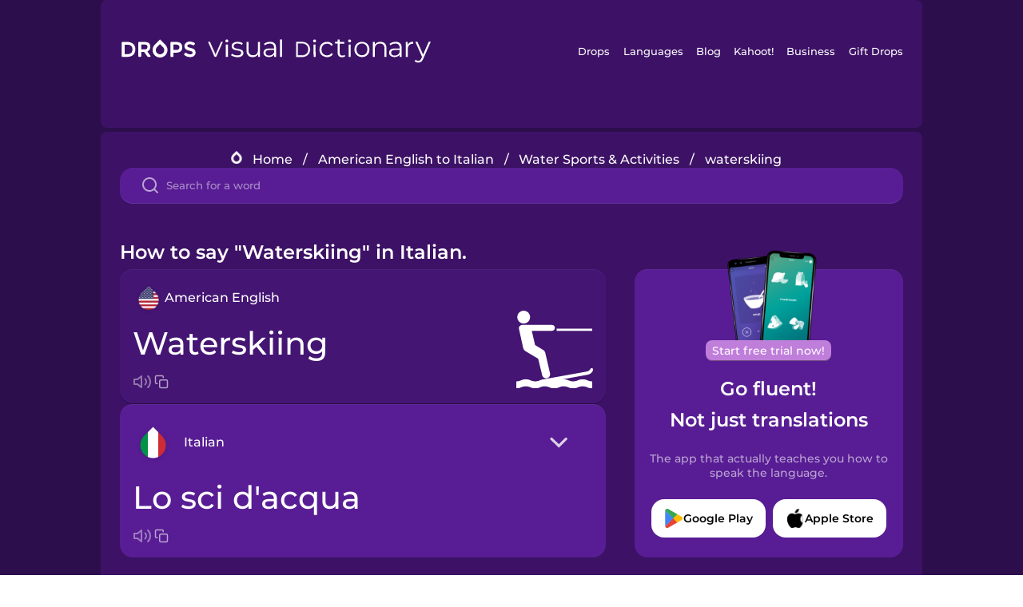

--- FILE ---
content_type: text/html
request_url: https://languagedrops.com/word/en/english/italian/translate/waterskiing/
body_size: 10947
content:
<!DOCTYPE html><html lang="en"><head><meta name="generator" content="React Static"/><title data-react-helmet="true">How to say &quot;Waterskiing&quot; in Italian.</title><meta data-react-helmet="true" name="description" content="Ready to learn &quot;Waterskiing&quot; and 11 other words for Water Sports &amp; Activities in Italian? Use the illustrations and pronunciations below to get started."/><script>(function(w,d,s,l,i){w[l]=w[l]||[];w[l].push({'gtm.start':
new Date().getTime(),event:'gtm.js'});var f=d.getElementsByTagName(s)[0],
j=d.createElement(s),dl=l!='dataLayer'?'&l='+l:'';j.async=true;j.src=
'https://www.googletagmanager.com/gtm.js?id='+i+dl;f.parentNode.insertBefore(j,f);
})(window,document,'script','dataLayer','GTM-NQMMXQR');
window.dataLayer = window.dataLayer || [];function gtag(){window.dataLayer.push(arguments)};gtag('js', new Date());</script><script>
  (function() {
    var script = document.createElement('script');
    script.type = 'text/javascript';
    script.async = true;
    script.setAttribute('data-noptimize', '1');
    script.setAttribute('data-cfasync', 'false');
    script.src = '//scripts.pubnation.com/tags/c6bc3913-5bee-4d60-adca-71ff3c54b07a.js';
    document.head.appendChild(script);
  })();
</script><link rel="preload" as="script" href="/word/templates/vendors~src/pages/Topic/TopicPage~src/pages/Translation/TranslationPage~src/pages/category/categoryP~6614e107.6fff4110.js"/><link rel="preload" as="script" href="/word/templates/src/pages/Topic/TopicPage~src/pages/Translation/TranslationPage~src/pages/category/categoryPage~src/~f0a404ff.3d24626f.js"/><link rel="preload" as="script" href="/word/templates/src/pages/Translation/TranslationPage~src/pages/uiHome/uiHomePage.9691a931.js"/><link rel="preload" as="script" href="/word/templates/src/pages/Translation/TranslationPage.02cd2c1c.js"/><link rel="preload" as="script" href="/word/templates/styles.d149ac83.js"/><link rel="preload" as="script" href="/word/templates/vendors~main.17b8031b.js"/><link rel="preload" as="script" href="/word/main.ba1a7cee.js"/><link rel="preload" as="style" href="/word/styles.d149ac83.css"/><link rel="stylesheet" href="/word/styles.d149ac83.css"/><meta charSet="UTF-8"/><link rel="canonical" href="https://languagedrops.com/word/en/english/italian/translate/waterskiing/"/><meta name="apple-itunes-app" content="app-id=939540371"/><link rel="icon" href="/word/assets/icons/favicon.png"/><link rel="shortcut icon" href="/word/assets/icons/favicon.png"/><meta name="viewport" content="width=device-width, initial-scale=1.0, maximum-scale=1.0, minimum-scale=1.0"/></head><body style="visibility:collapse;height:0;width:0;display:none"><noscript><iframe src="https://www.googletagmanager.com/ns.html?id=GTM-NQMMXQR" height="0" width="0" style="display:none;visibility:hidden"></iframe></noscript><div id="root"><div class="main-container"><div class="translation-page-container"><div class="section-container section-last-long-section "><div style="background-image:url(&#x27;/word/assets/icons/logo.svg&#x27;" class="header-container"><div class="header-links"><div class="header-link"><a href="https://languagedrops.com/" class="header-link-link">Drops</a></div><div class="header-link"><a href="https://languagedrops.com/languages" class="header-link-link">Languages</a></div><div class="header-link"><a href="https://languagedrops.com/blog" class="header-link-link">Blog</a></div><div class="header-link"><a href="https://kahoot.com" class="header-link-link">Kahoot!</a></div><div class="header-link"><a href="https://languagedrops.com/business" class="header-link-link">Business</a></div><div class="header-link"><a href="https://languagedrops.com/gift-drops" class="header-link-link">Gift Drops</a></div></div><div class="hamburger"><img src="https://languagedrops.com/word/assets/icons/hamburger.svg"/></div></div></div><div class="section-container section-last-long-section "><div class="sub-header-new-container"><div class="breadcrumb-bar-new-container"><img class="breadcrumb-bar-logo" src="https://languagedrops.com/word/assets/icons/drop.png"/><a title="Home" href="/word/en/" class="breadcrumb-link">Home</a><span class="breadcrumb-bar-separator">/</span><a title="American English to Italian" href="/word/en/english/italian/" class="breadcrumb-link">American English to Italian</a><span class="breadcrumb-bar-separator">/</span><a title="Water Sports &amp; Activities" href="/word/en/english/italian/topics/water_sports_&amp;_activities/" class="breadcrumb-link">Water Sports &amp; Activities</a><span class="breadcrumb-bar-separator">/</span><span class="breadcrumb-no-link">waterskiing</span></div><div class="ais-InstantSearch__root"><div class="word-search-search-container"><div class="word-search-input-container"><img src="https://languagedrops.com/word/assets/icons/search.svg" class="word-search-input-icon"/><input type="text" class="word-search-input" value="" spellcheck="false" placeholder="Search for a word"/></div></div></div></div><h1 class="translation-page-title">How to say &quot;Waterskiing&quot; in Italian.</h1><div class="translation-container"><div class="translation-words-container"><div class="translation-native"><div class="translation-side"><div class="translation-side-language-container"><img src="https://languagedrops.com/word/assets/icons/languages/flag_drop_english.png" class="translation-side-language-image"/><span class="translation-side-language">American English</span></div><div class="particle-left"><h3 class="particle-text">waterskiing</h3><div class="particle-quick-actions"><div class="particle-speaker"><figure class="speaker-container  speaker-no-sound"><img class="speaker-image" src="https://languagedrops.com/word/assets/icons/speaker.svg"/><audio src="https://content-prod.drops-files.com/v90/sound/mp3/d31d3635a4c6a7f371463a507821b9cddbc6ca67.mp3"></audio></figure></div><img class="particle-copy" src="https://languagedrops.com/word/assets/icons/copy.svg"/></div></div></div><div class="translation-illustration"><img decoding="async" title="waterskiing-lo sci d&#x27;acqua" alt="waterskiing-lo sci d&#x27;acqua.svg" class="word-image-image" src="https://content-prod.drops-files.com/v90/svg/v17/b937959921eb16f5c6cfbe4a7022934a0089e52f.svg"/></div></div><div class="translation-foreign"><div class="translation-side"><div class="translation-side-language-container"><div class="drops-button language-selector " style="background-color:#581D94"><div class="language-selector-new-row" style="background-color:#581D94"><div class="language-selector-info " style="background-image:url(/word/assets/icons/languages/flag_drop_italian.png)">Italian</div><img src="https://languagedrops.com/word/assets/icons/arrow.svg" class="language-selector-arrow "/></div><div class="language-selector-list-new " style="background-color:#581D94"><div class="language-selector-option" style="background-image:url(/word/assets/icons/languages/flag_drop_arabic.png)">Arabic</div><div class="language-selector-option" style="background-image:url(/word/assets/icons/languages/flag_drop_bosnian.png)">Bosnian</div><div class="language-selector-option" style="background-image:url(/word/assets/icons/languages/flag_drop_portuguese.png)">Brazilian Portuguese</div><div class="language-selector-option" style="background-image:url(/word/assets/icons/languages/flag_drop_chineseCantonese.png)">Cantonese Chinese</div><div class="language-selector-option" style="background-image:url(/word/assets/icons/languages/flag_drop_spanish.png)">Castilian Spanish</div><div class="language-selector-option" style="background-image:url(/word/assets/icons/languages/flag_drop_catalan.png)">Catalan</div><div class="language-selector-option" style="background-image:url(/word/assets/icons/languages/flag_drop_croatian.png)">Croatian</div><div class="language-selector-option" style="background-image:url(/word/assets/icons/languages/flag_drop_danish.png)">Danish</div><div class="language-selector-option" style="background-image:url(/word/assets/icons/languages/flag_drop_dutch.png)">Dutch</div><div class="language-selector-option" style="background-image:url(/word/assets/icons/languages/flag_drop_esperanto.png)">Esperanto</div><div class="language-selector-option" style="background-image:url(/word/assets/icons/languages/flag_drop_estonian.png)">Estonian</div><div class="language-selector-option" style="background-image:url(/word/assets/icons/languages/flag_drop_portugueseEuropean.png)">European Portuguese</div><div class="language-selector-option" style="background-image:url(/word/assets/icons/languages/flag_drop_finnish.png)">Finnish</div><div class="language-selector-option" style="background-image:url(/word/assets/icons/languages/flag_drop_french.png)">French</div><div class="language-selector-option" style="background-image:url(/word/assets/icons/languages/flag_drop_galician.png)">Galician</div><div class="language-selector-option" style="background-image:url(/word/assets/icons/languages/flag_drop_german.png)">German</div><div class="language-selector-option" style="background-image:url(/word/assets/icons/languages/flag_drop_greek.png)">Greek</div><div class="language-selector-option" style="background-image:url(/word/assets/icons/languages/flag_drop_hebrew.png)">Hebrew</div><div class="language-selector-option" style="background-image:url(/word/assets/icons/languages/flag_drop_hindi.png)">Hindi</div><div class="language-selector-option" style="background-image:url(/word/assets/icons/languages/flag_drop_hungarian.png)">Hungarian</div><div class="language-selector-option" style="background-image:url(/word/assets/icons/languages/flag_drop_icelandic.png)">Icelandic</div><div class="language-selector-option" style="background-image:url(/word/assets/icons/languages/flag_drop_igbo.png)">Igbo</div><div class="language-selector-option" style="background-image:url(/word/assets/icons/languages/flag_drop_indonesian.png)">Indonesian</div><div class="language-selector-option" style="background-image:url(/word/assets/icons/languages/flag_drop_italian.png)">Italian</div><div class="language-selector-option" style="background-image:url(/word/assets/icons/languages/flag_drop_japanese.png)">Japanese</div><div class="language-selector-option" style="background-image:url(/word/assets/icons/languages/flag_drop_korean.png)">Korean</div><div class="language-selector-option" style="background-image:url(/word/assets/icons/languages/flag_drop_chinese.png)">Mandarin Chinese</div><div class="language-selector-option" style="background-image:url(/word/assets/icons/languages/flag_drop_spanishMexican.png)">Mexican Spanish</div><div class="language-selector-option" style="background-image:url(/word/assets/icons/languages/flag_drop_maori.png)">Māori</div><div class="language-selector-option" style="background-image:url(/word/assets/icons/languages/flag_drop_norwegian.png)">Norwegian</div><div class="language-selector-option" style="background-image:url(/word/assets/icons/languages/flag_drop_persian.png)">Persian</div><div class="language-selector-option" style="background-image:url(/word/assets/icons/languages/flag_drop_polish.png)">Polish</div><div class="language-selector-option" style="background-image:url(/word/assets/icons/languages/flag_drop_romanian.png)">Romanian</div><div class="language-selector-option" style="background-image:url(/word/assets/icons/languages/flag_drop_russian.png)">Russian</div><div class="language-selector-option" style="background-image:url(/word/assets/icons/languages/flag_drop_sanskrit.png)">Sanskrit</div><div class="language-selector-option" style="background-image:url(/word/assets/icons/languages/flag_drop_serbian.png)">Serbian</div><div class="language-selector-option" style="background-image:url(/word/assets/icons/languages/flag_drop_swahili.png)">Swahili</div><div class="language-selector-option" style="background-image:url(/word/assets/icons/languages/flag_drop_swedish.png)">Swedish</div><div class="language-selector-option" style="background-image:url(/word/assets/icons/languages/flag_drop_tagalog.png)">Tagalog</div><div class="language-selector-option" style="background-image:url(/word/assets/icons/languages/flag_drop_thai.png)">Thai</div><div class="language-selector-option" style="background-image:url(/word/assets/icons/languages/flag_drop_turkish.png)">Turkish</div><div class="language-selector-option" style="background-image:url(/word/assets/icons/languages/flag_drop_ukrainian.png)">Ukrainian</div><div class="language-selector-option" style="background-image:url(/word/assets/icons/languages/flag_drop_vietnamese.png)">Vietnamese</div><div class="language-selector-option" style="background-image:url(/word/assets/icons/languages/flag_drop_yoruba.png)">Yoruba</div></div><div class="language-selector-open-background closing"></div></div></div><div class="particle-right"><h3 class="particle-text">lo sci d&#x27;acqua</h3><div class="particle-quick-actions"><div class="particle-speaker"><figure class="speaker-container  speaker-no-sound"><img class="speaker-image" src="https://languagedrops.com/word/assets/icons/speaker.svg"/><audio src="https://content-prod.drops-files.com/v90/sound/mp3/ccd7c7e272a9ea3fa8fa25a36be0ac2a3b0bdc06.mp3"></audio></figure></div><img class="particle-copy" src="https://languagedrops.com/word/assets/icons/copy.svg"/></div></div></div></div></div><div class="app-redirect"><img src="https://languagedrops.com/word/assets/icons/mobileAppScreenshot.png" class="app-redirect-screenshot"/><span class="app-redirect-screenshot-title">Start free trial now!</span><div><h1 class="app-redirect-title">Go fluent!</h1><h1 class="app-redirect-title">Not just translations</h1></div><h3 class="app-redirect-description">The app that actually teaches you how to speak the language.</h3><div class="store-buttons-container"><div class="store-buttons-button"><img class="store-buttons-icon" src="https://languagedrops.com/word/assets/icons/google.svg"/><span class="store-buttons-text">Google Play</span></div><div class="store-buttons-button"><img class="store-buttons-icon" src="https://languagedrops.com/word/assets/icons/apple.svg"/><span class="store-buttons-text">Apple Store</span></div></div></div></div></div><div class="section-container section-last-long-section "><h2 class="bites-title">Learn the word in this minigame:</h2><div class="translation-page-bites-iframe-container"><iframe class="translation-page-bites-iframe" src=""></iframe></div></div><div class="section-container section-last-long-section "><div class="section-title-container"><h2 class="section-title">More Water Sports &amp; Activities Vocabulary in Italian</h2></div><div class="topic-container"><div class="topic-header-container"><div class="topic-header-first-word"><span>American English</span></div><img src="https://languagedrops.com/word/assets/icons/swapper.svg" class="topic-header-arrow"/><div class="topic-header-second-word"><span>Italian</span></div></div><div class="topic-new-row-wrapper"><a class="topic-new-row" href="/word/en/english/italian/translate/sailing"><div class="topic-new-row-translation-container"><div class="topic-new-row-languages-wrapper"><div class="topic-new-row-language-container"><img src="https://languagedrops.com/word/assets/icons/languages/flag_drop_english.png" class="topic-new-row-language-image"/><span class="topic-new-row-language">sailing</span></div><div class="topic-new-row-language-container-foreign"><img src="https://languagedrops.com/word/assets/icons/languages/flag_drop_italian.png" class="topic-new-row-language-image"/><span class="topic-new-row-language">la vela</span></div></div><div class="topic-new-row-illustration"><img decoding="async" title="sailing-la vela" alt="sailing-la vela.svg" class="word-image-image" src="https://content-prod.drops-files.com/v90/svg/v17/553dc8f9c085e18267e0c8a54ac835e841000c42.svg"/></div></div><div class="topic-new-row-quick-actions"><div class="topic-new-row-speaker"><figure class="speaker-container  speaker-no-sound"><img class="speaker-image" src="https://languagedrops.com/word/assets/icons/speaker.svg"/><audio src="https://content-prod.drops-files.com/v90/sound/mp3/d30e599b336e3e93ceee2e3f2867875638858fbd.mp3"></audio></figure></div><div class="topic-new-row-row-center"><img class="topic-new-row-copy" src="https://languagedrops.com/word/assets/icons/copy.svg"/><img class="topic-new-row-share" src="https://languagedrops.com/word/assets/icons/share.svg"/></div></div></a><a class="topic-new-row" href="/word/en/english/italian/translate/surfing"><div class="topic-new-row-translation-container"><div class="topic-new-row-languages-wrapper"><div class="topic-new-row-language-container"><img src="https://languagedrops.com/word/assets/icons/languages/flag_drop_english.png" class="topic-new-row-language-image"/><span class="topic-new-row-language">surfing</span></div><div class="topic-new-row-language-container-foreign"><img src="https://languagedrops.com/word/assets/icons/languages/flag_drop_italian.png" class="topic-new-row-language-image"/><span class="topic-new-row-language">il surf</span></div></div><div class="topic-new-row-illustration"><img decoding="async" title="surfing-il surf" alt="surfing-il surf.svg" class="word-image-image" src="https://content-prod.drops-files.com/v90/svg/v17/be19dba4bf45c5d0a3f5839b29d8fd99467928b3.svg"/></div></div><div class="topic-new-row-quick-actions"><div class="topic-new-row-speaker"><figure class="speaker-container  speaker-no-sound"><img class="speaker-image" src="https://languagedrops.com/word/assets/icons/speaker.svg"/><audio src="https://content-prod.drops-files.com/v90/sound/mp3/e98f1879dd6a5effa247dd049668e25b69762532.mp3"></audio></figure></div><div class="topic-new-row-row-center"><img class="topic-new-row-copy" src="https://languagedrops.com/word/assets/icons/copy.svg"/><img class="topic-new-row-share" src="https://languagedrops.com/word/assets/icons/share.svg"/></div></div></a><a class="topic-new-row" href="/word/en/english/italian/translate/wave"><div class="topic-new-row-translation-container"><div class="topic-new-row-languages-wrapper"><div class="topic-new-row-language-container"><img src="https://languagedrops.com/word/assets/icons/languages/flag_drop_english.png" class="topic-new-row-language-image"/><span class="topic-new-row-language">wave</span></div><div class="topic-new-row-language-container-foreign"><img src="https://languagedrops.com/word/assets/icons/languages/flag_drop_italian.png" class="topic-new-row-language-image"/><span class="topic-new-row-language">l&#x27;onda</span></div></div><div class="topic-new-row-illustration"><img decoding="async" title="wave-l&#x27;onda" alt="wave-l&#x27;onda.svg" class="word-image-image" src="https://content-prod.drops-files.com/v90/svg/v17/b135bc440ab10ab4c34f58a1af05935f820da2bf.svg"/></div></div><div class="topic-new-row-quick-actions"><div class="topic-new-row-speaker"><figure class="speaker-container  speaker-no-sound"><img class="speaker-image" src="https://languagedrops.com/word/assets/icons/speaker.svg"/><audio src="https://content-prod.drops-files.com/v90/sound/mp3/3584c1987ad3bcdecfa8f99687d6cb3daced5369.mp3"></audio></figure></div><div class="topic-new-row-row-center"><img class="topic-new-row-copy" src="https://languagedrops.com/word/assets/icons/copy.svg"/><img class="topic-new-row-share" src="https://languagedrops.com/word/assets/icons/share.svg"/></div></div></a><a class="topic-new-row" href="/word/en/english/italian/translate/scuba_diving"><div class="topic-new-row-translation-container"><div class="topic-new-row-languages-wrapper"><div class="topic-new-row-language-container"><img src="https://languagedrops.com/word/assets/icons/languages/flag_drop_english.png" class="topic-new-row-language-image"/><span class="topic-new-row-language">scuba diving</span></div><div class="topic-new-row-language-container-foreign"><img src="https://languagedrops.com/word/assets/icons/languages/flag_drop_italian.png" class="topic-new-row-language-image"/><span class="topic-new-row-language">le immersioni subacquee</span></div></div><div class="topic-new-row-illustration"><img decoding="async" title="scuba diving-le immersioni subacquee" alt="scuba diving-le immersioni subacquee.svg" class="word-image-image" src="https://content-prod.drops-files.com/v90/svg/v17/ae49a59e2c2e6ca31922575e4205928bbb7e436d.svg"/></div></div><div class="topic-new-row-quick-actions"><div class="topic-new-row-speaker"><figure class="speaker-container  speaker-no-sound"><img class="speaker-image" src="https://languagedrops.com/word/assets/icons/speaker.svg"/><audio src="https://content-prod.drops-files.com/v90/sound/mp3/e1b002a9ab755531165f27f82a768a0c657e0709.mp3"></audio></figure></div><div class="topic-new-row-row-center"><img class="topic-new-row-copy" src="https://languagedrops.com/word/assets/icons/copy.svg"/><img class="topic-new-row-share" src="https://languagedrops.com/word/assets/icons/share.svg"/></div></div></a><a class="topic-new-row" href="/word/en/english/italian/translate/fins"><div class="topic-new-row-translation-container"><div class="topic-new-row-languages-wrapper"><div class="topic-new-row-language-container"><img src="https://languagedrops.com/word/assets/icons/languages/flag_drop_english.png" class="topic-new-row-language-image"/><span class="topic-new-row-language">fins</span></div><div class="topic-new-row-language-container-foreign"><img src="https://languagedrops.com/word/assets/icons/languages/flag_drop_italian.png" class="topic-new-row-language-image"/><span class="topic-new-row-language">le pinne</span></div></div><div class="topic-new-row-illustration"><img decoding="async" title="fins-le pinne" alt="fins-le pinne.svg" class="word-image-image" src="https://content-prod.drops-files.com/v90/svg/v17/6d19bea29ab42e9d4842cc9206ac8fa5c45e0384.svg"/></div></div><div class="topic-new-row-quick-actions"><div class="topic-new-row-speaker"><figure class="speaker-container  speaker-no-sound"><img class="speaker-image" src="https://languagedrops.com/word/assets/icons/speaker.svg"/><audio src="https://content-prod.drops-files.com/v90/sound/mp3/96708b7561ae0da7d5560406ecbd944640b70ac0.mp3"></audio></figure></div><div class="topic-new-row-row-center"><img class="topic-new-row-copy" src="https://languagedrops.com/word/assets/icons/copy.svg"/><img class="topic-new-row-share" src="https://languagedrops.com/word/assets/icons/share.svg"/></div></div></a><a class="topic-new-row" href="/word/en/english/italian/translate/inflatable_raft"><div class="topic-new-row-translation-container"><div class="topic-new-row-languages-wrapper"><div class="topic-new-row-language-container"><img src="https://languagedrops.com/word/assets/icons/languages/flag_drop_english.png" class="topic-new-row-language-image"/><span class="topic-new-row-language">inflatable raft</span></div><div class="topic-new-row-language-container-foreign"><img src="https://languagedrops.com/word/assets/icons/languages/flag_drop_italian.png" class="topic-new-row-language-image"/><span class="topic-new-row-language">il gommone</span></div></div><div class="topic-new-row-illustration"><img decoding="async" title="inflatable raft-il gommone" alt="inflatable raft-il gommone.svg" class="word-image-image" src="https://content-prod.drops-files.com/v90/svg/v17/ee6eb07ec624048e64d083d8c170cd25214abcab.svg"/></div></div><div class="topic-new-row-quick-actions"><div class="topic-new-row-speaker"><figure class="speaker-container  speaker-no-sound"><img class="speaker-image" src="https://languagedrops.com/word/assets/icons/speaker.svg"/><audio src="https://content-prod.drops-files.com/v90/sound/mp3/411599f55ac117bd8eb79e6b7f41222625b7f9d1.mp3"></audio></figure></div><div class="topic-new-row-row-center"><img class="topic-new-row-copy" src="https://languagedrops.com/word/assets/icons/copy.svg"/><img class="topic-new-row-share" src="https://languagedrops.com/word/assets/icons/share.svg"/></div></div></a><a class="topic-new-row" href="/word/en/english/italian/translate/open_water_swimming"><div class="topic-new-row-translation-container"><div class="topic-new-row-languages-wrapper"><div class="topic-new-row-language-container"><img src="https://languagedrops.com/word/assets/icons/languages/flag_drop_english.png" class="topic-new-row-language-image"/><span class="topic-new-row-language">open water swimming</span></div><div class="topic-new-row-language-container-foreign"><img src="https://languagedrops.com/word/assets/icons/languages/flag_drop_italian.png" class="topic-new-row-language-image"/><span class="topic-new-row-language">il nuoto in acque aperte</span></div></div><div class="topic-new-row-illustration"><img decoding="async" title="open water swimming-il nuoto in acque aperte" alt="open water swimming-il nuoto in acque aperte.svg" class="word-image-image" src="https://content-prod.drops-files.com/v90/svg/v17/50b1e8f73ddc2e3dcf4043eed7cd3f498ed10bd2.svg"/></div></div><div class="topic-new-row-quick-actions"><div class="topic-new-row-speaker"><figure class="speaker-container  speaker-no-sound"><img class="speaker-image" src="https://languagedrops.com/word/assets/icons/speaker.svg"/><audio src="https://content-prod.drops-files.com/v90/sound/mp3/2f48b720a61d9d4863457c1e3da9f1a76f172e36.mp3"></audio></figure></div><div class="topic-new-row-row-center"><img class="topic-new-row-copy" src="https://languagedrops.com/word/assets/icons/copy.svg"/><img class="topic-new-row-share" src="https://languagedrops.com/word/assets/icons/share.svg"/></div></div></a><a class="topic-new-row" href="/word/en/english/italian/translate/life_saver"><div class="topic-new-row-translation-container"><div class="topic-new-row-languages-wrapper"><div class="topic-new-row-language-container"><img src="https://languagedrops.com/word/assets/icons/languages/flag_drop_english.png" class="topic-new-row-language-image"/><span class="topic-new-row-language">life saver</span></div><div class="topic-new-row-language-container-foreign"><img src="https://languagedrops.com/word/assets/icons/languages/flag_drop_italian.png" class="topic-new-row-language-image"/><span class="topic-new-row-language">il salvagente</span></div></div><div class="topic-new-row-illustration"><img decoding="async" title="life saver-il salvagente" alt="life saver-il salvagente.svg" class="word-image-image" src="https://content-prod.drops-files.com/v90/svg/v17/0735a6200cdb2f5557401280f3c3ad2606739cc2.svg"/></div></div><div class="topic-new-row-quick-actions"><div class="topic-new-row-speaker"><figure class="speaker-container  speaker-no-sound"><img class="speaker-image" src="https://languagedrops.com/word/assets/icons/speaker.svg"/><audio src="https://content-prod.drops-files.com/v90/sound/mp3/5b2490c593fec0aae4817c06ff931146b96f7ee7.mp3"></audio></figure></div><div class="topic-new-row-row-center"><img class="topic-new-row-copy" src="https://languagedrops.com/word/assets/icons/copy.svg"/><img class="topic-new-row-share" src="https://languagedrops.com/word/assets/icons/share.svg"/></div></div></a><a class="topic-new-row" href="/word/en/english/italian/translate/rafting"><div class="topic-new-row-translation-container"><div class="topic-new-row-languages-wrapper"><div class="topic-new-row-language-container"><img src="https://languagedrops.com/word/assets/icons/languages/flag_drop_english.png" class="topic-new-row-language-image"/><span class="topic-new-row-language">rafting</span></div><div class="topic-new-row-language-container-foreign"><img src="https://languagedrops.com/word/assets/icons/languages/flag_drop_italian.png" class="topic-new-row-language-image"/><span class="topic-new-row-language">il rafting</span></div></div><div class="topic-new-row-illustration"><img decoding="async" title="rafting-il rafting" alt="rafting-il rafting.svg" class="word-image-image" src="https://content-prod.drops-files.com/v90/svg/v17/663a64ff56ff326d0e3c41b1baf083eb50413770.svg"/></div></div><div class="topic-new-row-quick-actions"><div class="topic-new-row-speaker"><figure class="speaker-container  speaker-no-sound"><img class="speaker-image" src="https://languagedrops.com/word/assets/icons/speaker.svg"/><audio src="https://content-prod.drops-files.com/v90/sound/mp3/14f0afd8bf0837dd2e7e83a8d30d248792f652a7.mp3"></audio></figure></div><div class="topic-new-row-row-center"><img class="topic-new-row-copy" src="https://languagedrops.com/word/assets/icons/copy.svg"/><img class="topic-new-row-share" src="https://languagedrops.com/word/assets/icons/share.svg"/></div></div></a><a class="topic-new-row" href="/word/en/english/italian/translate/bodyboarding"><div class="topic-new-row-translation-container"><div class="topic-new-row-languages-wrapper"><div class="topic-new-row-language-container"><img src="https://languagedrops.com/word/assets/icons/languages/flag_drop_english.png" class="topic-new-row-language-image"/><span class="topic-new-row-language">bodyboarding</span></div><div class="topic-new-row-language-container-foreign"><img src="https://languagedrops.com/word/assets/icons/languages/flag_drop_italian.png" class="topic-new-row-language-image"/><span class="topic-new-row-language">il bodyboarding</span></div></div><div class="topic-new-row-illustration"><img decoding="async" title="bodyboarding-il bodyboarding" alt="bodyboarding-il bodyboarding.svg" class="word-image-image" src="https://content-prod.drops-files.com/v90/svg/v17/009c516c83bf01215ce354a457c3d19bc7fd77b8.svg"/></div></div><div class="topic-new-row-quick-actions"><div class="topic-new-row-speaker"><figure class="speaker-container  speaker-no-sound"><img class="speaker-image" src="https://languagedrops.com/word/assets/icons/speaker.svg"/><audio src="https://content-prod.drops-files.com/v90/sound/mp3/2c6a5a572a07a86a52b4955be3f1abab023ef586.mp3"></audio></figure></div><div class="topic-new-row-row-center"><img class="topic-new-row-copy" src="https://languagedrops.com/word/assets/icons/copy.svg"/><img class="topic-new-row-share" src="https://languagedrops.com/word/assets/icons/share.svg"/></div></div></a><a class="topic-new-row" href="/word/en/english/italian/translate/wakeboarding"><div class="topic-new-row-translation-container"><div class="topic-new-row-languages-wrapper"><div class="topic-new-row-language-container"><img src="https://languagedrops.com/word/assets/icons/languages/flag_drop_english.png" class="topic-new-row-language-image"/><span class="topic-new-row-language">wakeboarding</span></div><div class="topic-new-row-language-container-foreign"><img src="https://languagedrops.com/word/assets/icons/languages/flag_drop_italian.png" class="topic-new-row-language-image"/><span class="topic-new-row-language">il wakeboarding</span></div></div><div class="topic-new-row-illustration"><img decoding="async" title="wakeboarding-il wakeboarding" alt="wakeboarding-il wakeboarding.svg" class="word-image-image" src="https://content-prod.drops-files.com/v90/svg/v17/0e864e13624e2adf200d3b727d09c6bd1371c443.svg"/></div></div><div class="topic-new-row-quick-actions"><div class="topic-new-row-speaker"><figure class="speaker-container  speaker-no-sound"><img class="speaker-image" src="https://languagedrops.com/word/assets/icons/speaker.svg"/><audio src="https://content-prod.drops-files.com/v90/sound/mp3/91e1f944bf26116b2e1b4b6a41984d07bcafe68e.mp3"></audio></figure></div><div class="topic-new-row-row-center"><img class="topic-new-row-copy" src="https://languagedrops.com/word/assets/icons/copy.svg"/><img class="topic-new-row-share" src="https://languagedrops.com/word/assets/icons/share.svg"/></div></div></a></div></div></div><div class="section-container section-last-long-section "><div class="section-title-container"><h2 class="section-title">Example sentences</h2></div><div class="example-sentences-container"><div class="example-sentence-container"><span class="fancy-language-container">American English</span><span class="example-sentence-sentence">He uses a single ski to go waterskiing behind the boat.</span></div></div></div><div class="section-container section-last-long-section "><div class="section-container section-last-long-section "><div class="section-title-container"><h2 class="section-title">Learn the word for &quot;Waterskiing&quot; in 45 More Languages.</h2></div><div class="word-in-other-languages-container"><span class="fancy-language-new-container">Hungarian</span><span class="word-in-other-languages-word">vízisíelés</span></div><div class="word-in-other-languages-container"><span class="fancy-language-new-container">Korean</span><span class="word-in-other-languages-word">수상스키</span></div><div class="word-in-other-languages-container"><span class="fancy-language-new-container">Castilian Spanish</span><span class="word-in-other-languages-word">el esquí acuático</span></div><div class="word-in-other-languages-container"><span class="fancy-language-new-container">Japanese</span><span class="word-in-other-languages-word">すいじょうスキー</span></div><div class="word-in-other-languages-container"><span class="fancy-language-new-container">French</span><span class="word-in-other-languages-word">le ski nautique</span></div><div class="word-in-other-languages-container"><span class="fancy-language-new-container">Mandarin Chinese</span><span class="word-in-other-languages-word">滑水橇</span></div><div class="word-in-other-languages-container"><span class="fancy-language-new-container">German</span><span class="word-in-other-languages-word">das Wasserskifahren</span></div><div class="word-in-other-languages-container"><span class="fancy-language-new-container">Russian</span><span class="word-in-other-languages-word">водные лыжи</span></div><div class="word-in-other-languages-container"><span class="fancy-language-new-container">Brazilian Portuguese</span><span class="word-in-other-languages-word">o esqui aquático</span></div><div class="word-in-other-languages-container"><span class="fancy-language-new-container">Hebrew</span><span class="word-in-other-languages-word">סקי מים</span></div><div class="word-in-other-languages-container"><span class="fancy-language-new-container">Arabic</span><span class="word-in-other-languages-word">تزلج على الماء</span></div><div class="word-in-other-languages-container"><span class="fancy-language-new-container">Turkish</span><span class="word-in-other-languages-word">su kayağı yapma</span></div><div class="word-in-other-languages-container"><span class="fancy-language-new-container">Danish</span><span class="word-in-other-languages-word">vandski</span></div><div class="word-in-other-languages-container"><span class="fancy-language-new-container">Swedish</span><span class="word-in-other-languages-word">vattenskidor</span></div><div class="word-in-other-languages-container"><span class="fancy-language-new-container">Norwegian</span><span class="word-in-other-languages-word">stå på vannski</span></div><div class="word-in-other-languages-container"><span class="fancy-language-new-container">Hindi</span><span class="word-in-other-languages-word">वाटर स्कीइंग</span></div><div class="word-in-other-languages-container"><span class="fancy-language-new-container">Tagalog</span><span class="word-in-other-languages-word">waterskiing</span></div><div class="word-in-other-languages-container"><span class="fancy-language-new-container">Vietnamese</span><span class="word-in-other-languages-word">trượt nước</span></div><div class="word-in-other-languages-container"><span class="fancy-language-new-container">Esperanto</span><span class="word-in-other-languages-word">akvoskiado</span></div><div class="word-in-other-languages-container"><span class="fancy-language-new-container">Dutch</span><span class="word-in-other-languages-word">het waterskiën</span></div><div class="word-in-other-languages-container"><span class="fancy-language-new-container">Icelandic</span><span class="word-in-other-languages-word">vatnaskíði</span></div><div class="word-in-other-languages-container"><span class="fancy-language-new-container">Indonesian</span><span class="word-in-other-languages-word">ski air</span></div><div class="word-in-other-languages-container"><span class="fancy-language-new-container">British English</span><span class="word-in-other-languages-word">water skiing</span></div><div class="word-in-other-languages-container"><span class="fancy-language-new-container">Mexican Spanish</span><span class="word-in-other-languages-word">el esquí acuático</span></div><div class="word-in-other-languages-container"><span class="fancy-language-new-container">European Portuguese</span><span class="word-in-other-languages-word">o esqui aquático</span></div><div class="word-in-other-languages-container"><span class="fancy-language-new-container">Cantonese Chinese</span><span class="word-in-other-languages-word">滑水</span></div><div class="word-in-other-languages-container"><span class="fancy-language-new-container">Thai</span><span class="word-in-other-languages-word">สกีน้ำ</span></div><div class="word-in-other-languages-container"><span class="fancy-language-new-container">Polish</span><span class="word-in-other-languages-word">jazda na nartach wodnych</span></div><div class="word-in-other-languages-container"><span class="fancy-language-new-container">Māori</span><span class="word-in-other-languages-word">retiwai</span></div><div class="word-in-other-languages-container"><span class="fancy-language-new-container">Greek</span><span class="word-in-other-languages-word">θαλάσσιο σκι</span></div><div class="word-in-other-languages-container"><span class="fancy-language-new-container">Finnish</span><span class="word-in-other-languages-word">vesihiihto</span></div><div class="word-in-other-languages-container"><span class="fancy-language-new-container">Persian</span><span class="word-in-other-languages-word">اسکی روی آب</span></div><div class="word-in-other-languages-container"><span class="fancy-language-new-container">Estonian</span><span class="word-in-other-languages-word">veesuusatamine</span></div><div class="word-in-other-languages-container"><span class="fancy-language-new-container">Croatian</span><span class="word-in-other-languages-word">skijanje na vodi</span></div><div class="word-in-other-languages-container"><span class="fancy-language-new-container">Serbian</span><span class="word-in-other-languages-word">скијање на води</span></div><div class="word-in-other-languages-container"><span class="fancy-language-new-container">Bosnian</span><span class="word-in-other-languages-word">skijanje na vodi</span></div><div class="word-in-other-languages-container"><span class="fancy-language-new-container">Swahili</span><span class="word-in-other-languages-word">kuteleza kwenye maji ukivutwa</span></div><div class="word-in-other-languages-container"><span class="fancy-language-new-container">Yoruba</span><span class="word-in-other-languages-word">lílo pátákó àti okùn láti wọ́ tẹ̀lé ọkọ̀ ojú omi</span></div><div class="word-in-other-languages-container"><span class="fancy-language-new-container">Igbo</span><span class="word-in-other-languages-word">igwu sukii kemmiri</span></div><div class="word-in-other-languages-container"><span class="fancy-language-new-container">Ukrainian</span><span class="word-in-other-languages-word">водні лижі</span></div></div></div><div class="section-container section-last-long-section "><div class="section-title-container"><h2 class="section-title">Other interesting topics in Italian</h2></div><div class="two-columns-grid-main-container"><div class="two-columns-grid-column1"><div class="two-columns-grid-related-word-container"><div class="linkable-words-container-word-container"><a title="Making an Impact" href="/word/en/english/italian/topics/making_an_impact/" class="linkable-word-box-container"><div class="linkable-word-box-image-container"><img decoding="async" class="word-image-image" src="https://content-prod.drops-files.com/v90/svg/v17/24458a9a04de9ef0f4fe4aff77e34c51eb71808a.svg"/></div><h2 class="linkable-word-box-text">Making an Impact</h2></a></div></div><div class="two-columns-grid-related-word-container"><div class="linkable-words-container-word-container"><a title="Animal Sounds" href="/word/en/english/italian/topics/animal_sounds/" class="linkable-word-box-container"><div class="linkable-word-box-image-container"><img decoding="async" class="word-image-image" src="https://content-prod.drops-files.com/v90/svg/v17/ad0f00ca107ec9f7c45b8c1c544e4d41d0cdf390.svg"/></div><h2 class="linkable-word-box-text">Animal Sounds</h2></a></div></div><div class="two-columns-grid-related-word-container"><div class="linkable-words-container-word-container"><a title="Winter" href="/word/en/english/italian/topics/winter/" class="linkable-word-box-container"><div class="linkable-word-box-image-container"><img decoding="async" class="word-image-image" src="https://content-prod.drops-files.com/v90/svg/v17/aa81b744b3f96ac66d2cc4a418e0f257cd14aad3.svg"/></div><h2 class="linkable-word-box-text">Winter</h2></a></div></div></div><div class="two-columns-grid-column2"><div class="two-columns-grid-related-word-container"><div class="linkable-words-container-word-container"><a title="Fall" href="/word/en/english/italian/topics/fall/" class="linkable-word-box-container"><div class="linkable-word-box-image-container"><img decoding="async" class="word-image-image" src="https://content-prod.drops-files.com/v90/svg/v17/552d99ba5c1b02e1020ffa6537f9276526b6b06c.svg"/></div><h2 class="linkable-word-box-text">Fall</h2></a></div></div><div class="two-columns-grid-related-word-container"><div class="linkable-words-container-word-container"><a title="My Family" href="/word/en/english/italian/topics/my_family/" class="linkable-word-box-container"><div class="linkable-word-box-image-container"><img decoding="async" class="word-image-image" src="https://content-prod.drops-files.com/v90/svg/v17/4e29c966d0996294745b4f7ea1feaa2045117133.svg"/></div><h2 class="linkable-word-box-text">My Family</h2></a></div></div><div class="two-columns-grid-related-word-container"><div class="linkable-words-container-word-container"><a title="Verbs: I am a student" href="/word/en/english/italian/topics/verbs__i_am_a_student/" class="linkable-word-box-container"><div class="linkable-word-box-image-container"><img decoding="async" class="word-image-image" src="https://content-prod.drops-files.com/v90/svg/v17/59482a64125dbfc625a196c6ea3f8f357e86e4da.svg"/></div><h2 class="linkable-word-box-text">Verbs: I am a student</h2></a></div></div></div></div></div><div class="footer-container"><div class="section-container section-last-long-section "><div class="section-title-container"><h2 class="section-title">Ready to learn Italian?</h2><h2 class="subtitle">Language Drops is a fun, visual language learning app. Learn Italian free today.</h2></div><div class="footer-banner"><div class="download-banner-container"><div class="qr-download-container"><div class="qr-download"><canvas id="react-qrcode-logo" height="170" width="170" style="height:170px;width:170px"></canvas></div></div><div class="download-banner"><a class="download-button  drops-button-small" style="background-image:url(&#x27;/word/assets/images/drops-appstore-1.svg&#x27;);opacity:1" href="https://apps.apple.com/us/app/language-learning-games-drops/id939540371"></a><a class="download-button  drops-button-small" style="background-image:url(&#x27;/word/assets/images/drops-google-play-1.svg&#x27;);opacity:1" href="https://play.google.com/store/apps/details?id=com.languagedrops.drops.international&amp;hl=en"></a></div></div></div></div></div></div></div></div><div class="site-footer-container"><div class="footer-section-v2"><div class="wrapper w-container"><div class="footer-v2"><div class="footer-logo"><h4 class="heading-39"><span class="text-span-3">Drops</span></h4><ul role="list" class="list-4"><li class="list-item-5"><a href="/word/about" class="link-3">About</a></li><li class="list-item-6"><a href="/word/blog" class="link-4">Blog</a></li><li class="list-item-6"><a href="https://app.languagedrops.com/" class="link-4" target="_blank">Try Drops</a></li><li class="list-item"><a href="https://languagedrops.com/business" class="link-4" target="_blank">Drops for Business</a></li><li class="list-item"><a href="https://languagedrops.com/word/en" target="_blank" class="link-6">Visual Dictionary (Word Drops)</a></li><li class="list-item"><a href="/word/language-resources" target="_blank" class="link-7">Recommended Resources</a></li><li class="list-item-2"><a href="https://languagedrops.com/gift-drops" class="link-10">Gift Drops</a></li><li class="list-item-2"><a href="https://app.languagedrops.com/#/purchase/gift/redeem" target="_blank" class="link-10">Redeem Gift</a></li><li class="list-item-2"><a href="/word/press" class="link-10">Press</a></li><li class="list-item"><a href="https://drops.workable.com/" target="_blank" class="link-8">Join Us</a></li><li class="list-item"><a href="https://planblabs.shortlist.co/portal/" target="_blank" class="link-8">Join Our Translator Team</a></li><li class="list-item"><a href="https://languagedrops.com/affiliates" target="_blank" class="link-8">Affiliates</a></li><li class="list-item"><a href="https://languagedrops.com/support" target="_blank" class="link-8">Help and FAQ</a></li></ul><a href="https://twitter.com/language_drops" target="_blank" class="social-button left-button w-inline-block"><img src="https://assets.website-files.com/5ccc2cf8c370bd68bba42321/5d934dd71d15376892b341a7_Twitter_social_icon.png" alt="Visit Drops on Twitter" class="social-icon"/></a><a href="https://www.facebook.com/LearnwithDrops/" target="_blank" class="social-button middle-button w-inline-block"><img src="https://assets.website-files.com/5ccc2cf8c370bd68bba42321/5d934dd7232e366d48a5ccd8_Facebook_social_icon.png" alt="Visit Drops on Facebook" class="social-icon"/></a><a href="https://www.instagram.com/language_drops/" target="_blank" class="social-button right-button w-inline-block"><img src="https://assets.website-files.com/5ccc2cf8c370bd68bba42321/5d934dd76b517d28614f60c3_Instagram_social_icon.png" alt="Visit Drops on Instagram" class="social-icon"/></a></div><div class="footer-right-links"><h4 class="heading-2"><span class="text-span-4">Drops Courses</span></h4><div class="w-dyn-list"><div role="list" class="collection-list-4 w-dyn-items w-row"><div role="listitem" class="collection-item-2 w-dyn-item w-col w-col-6"><a href="https://languagedrops.com/language/learn-ainu" class="link-2">Learn Ainu</a></div><div role="listitem" class="collection-item-2 w-dyn-item w-col w-col-6"><a href="https://languagedrops.com/language/learn-american-english" class="link-2">Learn American English</a></div><div role="listitem" class="collection-item-2 w-dyn-item w-col w-col-6"><a href="https://languagedrops.com/language/learn-arabic" class="link-2">Learn Arabic</a></div><div role="listitem" class="collection-item-2 w-dyn-item w-col w-col-6"><a href="https://languagedrops.com/language/learn-brazilian-portuguese" class="link-2">Learn Brazilian Portuguese</a></div><div role="listitem" class="collection-item-2 w-dyn-item w-col w-col-6"><a href="https://languagedrops.com/language/learn-british-english" class="link-2">Learn British English</a></div><div role="listitem" class="collection-item-2 w-dyn-item w-col w-col-6"><a href="https://languagedrops.com/language/learn-cantonese" class="link-2">Learn Cantonese</a></div><div role="listitem" class="collection-item-2 w-dyn-item w-col w-col-6"><a href="https://languagedrops.com/language/learn-castilian-spanish" class="link-2">Learn Castilian Spanish</a></div><div role="listitem" class="collection-item-2 w-dyn-item w-col w-col-6"><a href="https://languagedrops.com/language/learn-danish" class="link-2">Learn Danish</a></div><div role="listitem" class="collection-item-2 w-dyn-item w-col w-col-6"><a href="https://languagedrops.com/language/learn-dutch" class="link-2">Learn Dutch</a></div><div role="listitem" class="collection-item-2 w-dyn-item w-col w-col-6"><a href="https://languagedrops.com/language/learn-esperanto" class="link-2">Learn Esperanto</a></div><div role="listitem" class="collection-item-2 w-dyn-item w-col w-col-6"><a href="https://languagedrops.com/language/learn-european-portuguese" class="link-2">Learn European Portuguese</a></div><div role="listitem" class="collection-item-2 w-dyn-item w-col w-col-6"><a href="https://languagedrops.com/language/learn-finnish" class="link-2">Learn Finnish</a></div><div role="listitem" class="collection-item-2 w-dyn-item w-col w-col-6"><a href="https://languagedrops.com/language/learn-french" class="link-2">Learn French</a></div><div role="listitem" class="collection-item-2 w-dyn-item w-col w-col-6"><a href="https://languagedrops.com/language/learn-german" class="link-2">Learn German</a></div><div role="listitem" class="collection-item-2 w-dyn-item w-col w-col-6"><a href="https://languagedrops.com/language/learn-greek" class="link-2">Learn Greek</a></div><div role="listitem" class="collection-item-2 w-dyn-item w-col w-col-6"><a href="https://languagedrops.com/language/learn-hawaiian" class="link-2">Learn Hawaiian</a></div><div role="listitem" class="collection-item-2 w-dyn-item w-col w-col-6"><a href="https://languagedrops.com/language/learn-hebrew" class="link-2">Learn Hebrew</a></div><div role="listitem" class="collection-item-2 w-dyn-item w-col w-col-6"><a href="https://languagedrops.com/language/learn-hindi" class="link-2">Learn Hindi</a></div><div role="listitem" class="collection-item-2 w-dyn-item w-col w-col-6"><a href="https://languagedrops.com/language/learn-hungarian" class="link-2">Learn Hungarian</a></div><div role="listitem" class="collection-item-2 w-dyn-item w-col w-col-6"><a href="https://languagedrops.com/language/learn-icelandic" class="link-2">Learn Icelandic</a></div><div role="listitem" class="collection-item-2 w-dyn-item w-col w-col-6"><a href="https://languagedrops.com/language/learn-indonesian" class="link-2">Learn Indonesian</a></div><div role="listitem" class="collection-item-2 w-dyn-item w-col w-col-6"><a href="https://languagedrops.com/language/learn-italian" class="link-2">Learn Italian</a></div><div role="listitem" class="collection-item-2 w-dyn-item w-col w-col-6"><a href="https://languagedrops.com/language/learn-japanese" class="link-2">Learn Japanese</a></div><div role="listitem" class="collection-item-2 w-dyn-item w-col w-col-6"><a href="https://languagedrops.com/language/learn-korean" class="link-2">Learn Korean</a></div><div role="listitem" class="collection-item-2 w-dyn-item w-col w-col-6"><a href="https://languagedrops.com/language/learn-mandarin-chinese" class="link-2">Learn Mandarin (Chinese)</a></div><div role="listitem" class="collection-item-2 w-dyn-item w-col w-col-6"><a href="https://languagedrops.com/language/learn-maori" class="link-2">Learn Maori</a></div><div role="listitem" class="collection-item-2 w-dyn-item w-col w-col-6"><a href="https://languagedrops.com/language/learn-mexican-spanish" class="link-2">Learn Mexican Spanish</a></div><div role="listitem" class="collection-item-2 w-dyn-item w-col w-col-6"><a href="https://languagedrops.com/language/learn-norwegian" class="link-2">Learn Norwegian</a></div><div role="listitem" class="collection-item-2 w-dyn-item w-col w-col-6"><a href="https://languagedrops.com/language/learn-polish" class="link-2">Learn Polish</a></div><div role="listitem" class="collection-item-2 w-dyn-item w-col w-col-6"><a href="https://languagedrops.com/language/learn-russian" class="link-2">Learn Russian</a></div><div role="listitem" class="collection-item-2 w-dyn-item w-col w-col-6"><a href="https://languagedrops.com/language/learn-samoan" class="link-2">Learn Samoan</a></div><div role="listitem" class="collection-item-2 w-dyn-item w-col w-col-6"><a href="https://languagedrops.com/language/learn-swedish" class="link-2">Learn Swedish</a></div><div role="listitem" class="collection-item-2 w-dyn-item w-col w-col-6"><a href="https://languagedrops.com/language/learn-tagalog" class="link-2">Learn Tagalog</a></div><div role="listitem" class="collection-item-2 w-dyn-item w-col w-col-6"><a href="https://languagedrops.com/language/learn-thai" class="link-2">Learn Thai</a></div><div role="listitem" class="collection-item-2 w-dyn-item w-col w-col-6"><a href="https://languagedrops.com/language/learn-turkish" class="link-2">Learn Turkish</a></div><div role="listitem" class="collection-item-2 w-dyn-item w-col w-col-6"><a href="https://languagedrops.com/language/learn-vietnamese" class="link-2">Learn Vietnamese</a></div></div></div></div></div></div><div class="footer-bottom-v2"><div class="footer-content-divider"></div><div class="text-block-22">© Drops, 2020. All rights reserved. | <a href="/word/terms">Terms &amp; Conditions</a><a href="https://www.elasticthemes.com/" target="_blank" class="text-link"></a></div></div></div></div><script>
  var scrollPosition = 0;
  (function() {
    function handleScroll() {
      scrollPosition = window.pageYOffset || document.documentElement.scrollTop;
    }

    window.addEventListener('scroll', handleScroll);

    window.addEventListener("message", function(e) {
      if (e.data == 'touchInteractionStarted') {
        document.documentElement.style.setProperty('overscroll-behavior', 'none', 'important');
        document.documentElement.style.setProperty('overflow', 'hidden', 'important');
        document.documentElement.style.setProperty('height', '100vh', 'important');
        document.body.style.setProperty('position', 'fixed', 'important');
        document.body.style.setProperty('top', -scrollPosition + 'px', 'important');
        document.body.setAttribute('data-scroll-position', scrollPosition);
      } else if (e.data == 'touchInteractionFinished') {
        document.documentElement.style.setProperty('overscroll-behavior', '');
        document.documentElement.style.setProperty('overflow', '');
        document.documentElement.style.setProperty('height', 'auto', 'important');
        document.body.style.setProperty('position', '');
        document.body.style.setProperty('top', '');
        var savedScrollPosition = document.body.getAttribute('data-scroll-position');
        document.body.removeAttribute('data-scroll-position');
        document.documentElement.scrollTop = savedScrollPosition;
      }
    });
  })();
</script><script type="text/javascript">
    window.__routeInfo = {"template":"../src/pages/Translation/TranslationPage","sharedHashesByProp":{},"data":{"translation":{"native":"waterskiing","foreign":"lo sci d'acqua","ui":"waterskiing","wordId":3722,"soundNativeUrl":"https://content-prod.drops-files.com/v90/sound/mp3/d31d3635a4c6a7f371463a507821b9cddbc6ca67.mp3","soundForeignUrl":"https://content-prod.drops-files.com/v90/sound/mp3/ccd7c7e272a9ea3fa8fa25a36be0ac2a3b0bdc06.mp3","word":{"id":3722,"HU":"vízisíelés","examples":{"EN":"He uses a single ski to go waterskiing behind the boat."},"topicIds":[10537],"type":1,"lang":"","excludeLanguages":"ua","skillLevel":"Intermediate","KO":"수상스키","KO-ro":"susangseuki","ES":"el esquí acuático","JP":"すいじょうスキー","JP-alt":"水上スキー","JP-ro":"suijō sukī","FR":"le ski nautique","EN":"waterskiing","ZH":"滑水橇","ZH-alt":"滑水橇","ZH-ro":"huá shuǐ qiāo","IT":"lo sci d'acqua","DE":"das Wasserskifahren","RU":"водные лыжи","RU-ro":"vodnye lyzhi","PT":"o esqui aquático","HE":"סקי מים","HE-ro":"s'qi mayim","AR":"تزلج على الماء","AR-ro":"tazaluj 'ela alma'","TR":"su kayağı yapma","DA":"vandski","SV":"vattenskidor","NO":"stå på vannski","HI":"वाटर स्कीइंग","HI-ro":"waterskiing","TL":"waterskiing","VI":"trượt nước","EO":"akvoskiado","NL":"het waterskiën","IC":"vatnaskíði","ID":"ski air","ENGB":"water skiing","ESMX":"el esquí acuático","PTPT":"o esqui aquático","ZHYUE":"滑水","ZHYUE-ro":"waat6 seoi2","TH":"สกีน้ำ","TH-ro":"sa kee naam","TH-male":"สกีน้ำ","TH-male-ro":"sà-gee náam","PL":"jazda na nartach wodnych","HAW":"NOTAVAILABLE","MI":"retiwai","SM":"NOTAVAILABLE","EL":"θαλάσσιο σκι","EL-ro":"thalassio ski","FI":"vesihiihto","ASE":"NOTAVAILABLE","AIN":"NOTAVAILABLE","AIN-ro":"NOTAVAILABLE","FA":"اسکی روی آب","FA-ro":"eski ruye āb","ET":"veesuusatamine","HR":"skijanje na vodi","SR":"скијање на води","SR-ro":"skijanje na vodi","BS":"skijanje na vodi","SW":"kuteleza kwenye maji ukivutwa","YO":"lílo pátákó àti okùn láti wọ́ tẹ̀lé ọkọ̀ ojú omi","IG":"igwu sukii kemmiri","UA":"водні лижі","UA-ro":"vodni lyzhi","GLE":"NOTAVAILABLE"}},"exampleSentences":{"native":"He uses a single ski to go waterskiing behind the boat."},"otherLanguages":{"HU":"vízisíelés","KO":"수상스키","ES":"el esquí acuático","JP":"すいじょうスキー","FR":"le ski nautique","ZH":"滑水橇","DE":"das Wasserskifahren","RU":"водные лыжи","PT":"o esqui aquático","HE":"סקי מים","AR":"تزلج على الماء","TR":"su kayağı yapma","DA":"vandski","SV":"vattenskidor","NO":"stå på vannski","HI":"वाटर स्कीइंग","TL":"waterskiing","VI":"trượt nước","EO":"akvoskiado","NL":"het waterskiën","IC":"vatnaskíði","ID":"ski air","ENGB":"water skiing","ESMX":"el esquí acuático","PTPT":"o esqui aquático","ZHYUE":"滑水","TH":"สกีน้ำ","PL":"jazda na nartach wodnych","HAW":"NOTAVAILABLE","MI":"retiwai","SM":"NOTAVAILABLE","EL":"θαλάσσιο σκι","FI":"vesihiihto","FA":"اسکی روی آب","ET":"veesuusatamine","HR":"skijanje na vodi","SR":"скијање на води","BS":"skijanje na vodi","SW":"kuteleza kwenye maji ukivutwa","YO":"lílo pátákó àti okùn láti wọ́ tẹ̀lé ọkọ̀ ojú omi","IG":"igwu sukii kemmiri","UA":"водні лижі","GLE":"NOTAVAILABLE"},"relatedWords":[{"urlLink":"en/english/italian/translate/sailing","imageAnimationUrl":"https://content-prod.drops-files.com/v90/svg/v17/553dc8f9c085e18267e0c8a54ac835e841000c42.svg","hasAnimation":false,"native":"sailing","foreign":"la vela","soundNativeUrl":"https://content-prod.drops-files.com/v90/sound/mp3/65461dcec43468bfe137e6fd0cdcde93cac6e236.mp3","soundForeignUrl":"https://content-prod.drops-files.com/v90/sound/mp3/d30e599b336e3e93ceee2e3f2867875638858fbd.mp3"},{"urlLink":"en/english/italian/translate/surfing","imageAnimationUrl":"https://content-prod.drops-files.com/v90/svg/v17/be19dba4bf45c5d0a3f5839b29d8fd99467928b3.svg","hasAnimation":false,"native":"surfing","foreign":"il surf","soundNativeUrl":"https://content-prod.drops-files.com/v90/sound/mp3/50e671615cc870237e441ab6b73ee11090aa47db.mp3","soundForeignUrl":"https://content-prod.drops-files.com/v90/sound/mp3/e98f1879dd6a5effa247dd049668e25b69762532.mp3"},{"urlLink":"en/english/italian/translate/wave","imageAnimationUrl":"https://content-prod.drops-files.com/v90/svg/v17/b135bc440ab10ab4c34f58a1af05935f820da2bf.svg","hasAnimation":false,"native":"wave","foreign":"l'onda","soundNativeUrl":"https://content-prod.drops-files.com/v90/sound/mp3/456f3903cd3bb0088cc4e0fe9bd8e3a58fb65e2d.mp3","soundForeignUrl":"https://content-prod.drops-files.com/v90/sound/mp3/3584c1987ad3bcdecfa8f99687d6cb3daced5369.mp3"},{"urlLink":"en/english/italian/translate/scuba_diving","imageAnimationUrl":"https://content-prod.drops-files.com/v90/svg/v17/ae49a59e2c2e6ca31922575e4205928bbb7e436d.svg","hasAnimation":false,"native":"scuba diving","foreign":"le immersioni subacquee","soundNativeUrl":"https://content-prod.drops-files.com/v90/sound/mp3/8536bdc5d11ac8727f459c15f83b41a940b16cab.mp3","soundForeignUrl":"https://content-prod.drops-files.com/v90/sound/mp3/e1b002a9ab755531165f27f82a768a0c657e0709.mp3"},{"urlLink":"en/english/italian/translate/fins","imageAnimationUrl":"https://content-prod.drops-files.com/v90/svg/v17/6d19bea29ab42e9d4842cc9206ac8fa5c45e0384.svg","hasAnimation":false,"native":"fins","foreign":"le pinne","soundNativeUrl":"https://content-prod.drops-files.com/v90/sound/mp3/dfaa0a9b38b74630da42a20fcad7f0508aa781a1.mp3","soundForeignUrl":"https://content-prod.drops-files.com/v90/sound/mp3/96708b7561ae0da7d5560406ecbd944640b70ac0.mp3"},{"urlLink":"en/english/italian/translate/inflatable_raft","imageAnimationUrl":"https://content-prod.drops-files.com/v90/svg/v17/ee6eb07ec624048e64d083d8c170cd25214abcab.svg","hasAnimation":false,"native":"inflatable raft","foreign":"il gommone","soundNativeUrl":"https://content-prod.drops-files.com/v90/sound/mp3/709ba5e4e9dc866e322d2ad3d1d626c6e7aa18ef.mp3","soundForeignUrl":"https://content-prod.drops-files.com/v90/sound/mp3/411599f55ac117bd8eb79e6b7f41222625b7f9d1.mp3"},{"urlLink":"en/english/italian/translate/open_water_swimming","imageAnimationUrl":"https://content-prod.drops-files.com/v90/svg/v17/50b1e8f73ddc2e3dcf4043eed7cd3f498ed10bd2.svg","hasAnimation":false,"native":"open water swimming","foreign":"il nuoto in acque aperte","soundNativeUrl":"https://content-prod.drops-files.com/v90/sound/mp3/4b900b42f26932b3e0abcdea623b4978256cc3e7.mp3","soundForeignUrl":"https://content-prod.drops-files.com/v90/sound/mp3/2f48b720a61d9d4863457c1e3da9f1a76f172e36.mp3"},{"urlLink":"en/english/italian/translate/life_saver","imageAnimationUrl":"https://content-prod.drops-files.com/v90/svg/v17/0735a6200cdb2f5557401280f3c3ad2606739cc2.svg","hasAnimation":false,"native":"life saver","foreign":"il salvagente","soundNativeUrl":"https://content-prod.drops-files.com/v90/sound/mp3/36ec6a10419a1ccdc20ea92223f4f43ee939f55a.mp3","soundForeignUrl":"https://content-prod.drops-files.com/v90/sound/mp3/5b2490c593fec0aae4817c06ff931146b96f7ee7.mp3"},{"urlLink":"en/english/italian/translate/rafting","imageAnimationUrl":"https://content-prod.drops-files.com/v90/svg/v17/663a64ff56ff326d0e3c41b1baf083eb50413770.svg","hasAnimation":false,"native":"rafting","foreign":"il rafting","soundNativeUrl":"https://content-prod.drops-files.com/v90/sound/mp3/632b410f37cffaf5c0971bdf92ace01a12520b4c.mp3","soundForeignUrl":"https://content-prod.drops-files.com/v90/sound/mp3/14f0afd8bf0837dd2e7e83a8d30d248792f652a7.mp3"},{"urlLink":"en/english/italian/translate/bodyboarding","imageAnimationUrl":"https://content-prod.drops-files.com/v90/svg/v17/009c516c83bf01215ce354a457c3d19bc7fd77b8.svg","hasAnimation":false,"native":"bodyboarding","foreign":"il bodyboarding","soundNativeUrl":"https://content-prod.drops-files.com/v90/sound/mp3/f455e456ff3fa76031b9e5a1d669396616ad6088.mp3","soundForeignUrl":"https://content-prod.drops-files.com/v90/sound/mp3/2c6a5a572a07a86a52b4955be3f1abab023ef586.mp3"},{"urlLink":"en/english/italian/translate/wakeboarding","imageAnimationUrl":"https://content-prod.drops-files.com/v90/svg/v17/0e864e13624e2adf200d3b727d09c6bd1371c443.svg","hasAnimation":false,"native":"wakeboarding","foreign":"il wakeboarding","soundNativeUrl":"https://content-prod.drops-files.com/v90/sound/mp3/f357d93f69233ceded137b6f85207539cd29796e.mp3","soundForeignUrl":"https://content-prod.drops-files.com/v90/sound/mp3/91e1f944bf26116b2e1b4b6a41984d07bcafe68e.mp3"}],"languageContext":{"ui":"EN","native":"EN","foreign":"IT"},"topicName":{"ui":"Water Sports & Activities","native":"Water Sports & Activities","foreign":"Sport acquatici e attività"},"otherTopics":[{"word":"Making an Impact","urlLink":"en/english/italian/topics/making_an_impact","imageAnimationUrl":"https://content-prod.drops-files.com/v90/svg/v17/24458a9a04de9ef0f4fe4aff77e34c51eb71808a.svg","hasAnimation":false},{"word":"Animal Sounds","urlLink":"en/english/italian/topics/animal_sounds","imageAnimationUrl":"https://content-prod.drops-files.com/v90/svg/v17/ad0f00ca107ec9f7c45b8c1c544e4d41d0cdf390.svg","hasAnimation":false},{"word":"Winter","urlLink":"en/english/italian/topics/winter","imageAnimationUrl":"https://content-prod.drops-files.com/v90/svg/v17/aa81b744b3f96ac66d2cc4a418e0f257cd14aad3.svg","hasAnimation":false},{"word":"Fall","urlLink":"en/english/italian/topics/fall","imageAnimationUrl":"https://content-prod.drops-files.com/v90/svg/v17/552d99ba5c1b02e1020ffa6537f9276526b6b06c.svg","hasAnimation":false},{"word":"My Family","urlLink":"en/english/italian/topics/my_family","imageAnimationUrl":"https://content-prod.drops-files.com/v90/svg/v17/4e29c966d0996294745b4f7ea1feaa2045117133.svg","hasAnimation":false},{"word":"Verbs: I am a student","urlLink":"en/english/italian/topics/verbs__i_am_a_student","imageAnimationUrl":"https://content-prod.drops-files.com/v90/svg/v17/59482a64125dbfc625a196c6ea3f8f357e86e4da.svg","hasAnimation":false}],"imageAnimationUrl":"https://content-prod.drops-files.com/v90/svg/v17/b937959921eb16f5c6cfbe4a7022934a0089e52f.svg","hasAnimation":false,"wordPageMagicStrings":{"pageTitle":"How to say \"Waterskiing\" in Italian.","description":"Ready to learn \"Waterskiing\" and 11 other words for Water Sports & Activities in Italian? Use the illustrations and pronunciations below to get started.","inOtherLanguagesTitle":"Learn the word for \"Waterskiing\" in 45 More Languages."},"topicId":10537,"relatedWordsIds":[893,895,999,1182,2682,2691,2692,2693,3710,3716,3717],"isStaging":false},"path":"word/en/english/italian/translate/waterskiing","sharedData":{},"siteData":{"sharedLanguageContexts":[{"ui":"EN","native":"EN","foreign":"HU"},{"ui":"EN","native":"EN","foreign":"KO"},{"ui":"EN","native":"EN","foreign":"ES"},{"ui":"EN","native":"EN","foreign":"JP"},{"ui":"EN","native":"EN","foreign":"FR"},{"ui":"EN","native":"EN","foreign":"ZH"},{"ui":"EN","native":"EN","foreign":"IT"},{"ui":"EN","native":"EN","foreign":"DE"},{"ui":"EN","native":"EN","foreign":"RU"},{"ui":"EN","native":"EN","foreign":"PT"},{"ui":"EN","native":"EN","foreign":"HE"},{"ui":"EN","native":"EN","foreign":"AR"},{"ui":"EN","native":"EN","foreign":"TR"},{"ui":"EN","native":"EN","foreign":"DA"},{"ui":"EN","native":"EN","foreign":"SV"},{"ui":"EN","native":"EN","foreign":"NO"},{"ui":"EN","native":"EN","foreign":"HI"},{"ui":"EN","native":"EN","foreign":"TL"},{"ui":"EN","native":"EN","foreign":"VI"},{"ui":"EN","native":"EN","foreign":"EO"},{"ui":"EN","native":"EN","foreign":"NL"},{"ui":"EN","native":"EN","foreign":"IC"},{"ui":"EN","native":"EN","foreign":"ID"},{"ui":"EN","native":"EN","foreign":"ESMX"},{"ui":"EN","native":"EN","foreign":"PTPT"},{"ui":"EN","native":"EN","foreign":"ZHYUE"},{"ui":"EN","native":"EN","foreign":"TH"},{"ui":"EN","native":"EN","foreign":"PL"},{"ui":"EN","native":"EN","foreign":"HAW"},{"ui":"EN","native":"EN","foreign":"MI"},{"ui":"EN","native":"EN","foreign":"SM"},{"ui":"EN","native":"EN","foreign":"EL"},{"ui":"EN","native":"EN","foreign":"FI"},{"ui":"EN","native":"EN","foreign":"FA"},{"ui":"EN","native":"EN","foreign":"ET"},{"ui":"EN","native":"EN","foreign":"HR"},{"ui":"EN","native":"EN","foreign":"SR"},{"ui":"EN","native":"EN","foreign":"BS"},{"ui":"EN","native":"EN","foreign":"SA"},{"ui":"EN","native":"EN","foreign":"SW"},{"ui":"EN","native":"EN","foreign":"YO"},{"ui":"EN","native":"EN","foreign":"IG"},{"ui":"EN","native":"EN","foreign":"UA"},{"ui":"EN","native":"EN","foreign":"CAT"},{"ui":"EN","native":"EN","foreign":"GLG"},{"ui":"EN","native":"EN","foreign":"RO"},{"ui":"EN","native":"EN","foreign":"GLE"},{"ui":"EN","native":"HU","foreign":"EN"},{"ui":"EN","native":"KO","foreign":"EN"},{"ui":"EN","native":"ES","foreign":"EN"},{"ui":"EN","native":"JP","foreign":"EN"},{"ui":"EN","native":"FR","foreign":"EN"},{"ui":"EN","native":"ZH","foreign":"EN"},{"ui":"EN","native":"IT","foreign":"EN"},{"ui":"EN","native":"DE","foreign":"EN"},{"ui":"EN","native":"RU","foreign":"EN"},{"ui":"EN","native":"PT","foreign":"EN"},{"ui":"EN","native":"HE","foreign":"EN"},{"ui":"EN","native":"AR","foreign":"EN"},{"ui":"EN","native":"TR","foreign":"EN"},{"ui":"EN","native":"DA","foreign":"EN"},{"ui":"EN","native":"SV","foreign":"EN"},{"ui":"EN","native":"NO","foreign":"EN"},{"ui":"EN","native":"HI","foreign":"EN"},{"ui":"EN","native":"TL","foreign":"EN"},{"ui":"EN","native":"VI","foreign":"EN"},{"ui":"EN","native":"EO","foreign":"EN"},{"ui":"EN","native":"NL","foreign":"EN"},{"ui":"EN","native":"IC","foreign":"EN"},{"ui":"EN","native":"ID","foreign":"EN"},{"ui":"EN","native":"ESMX","foreign":"EN"},{"ui":"EN","native":"PTPT","foreign":"EN"},{"ui":"EN","native":"ZHYUE","foreign":"EN"},{"ui":"EN","native":"TH","foreign":"EN"},{"ui":"EN","native":"PL","foreign":"EN"},{"ui":"EN","native":"HAW","foreign":"EN"},{"ui":"EN","native":"MI","foreign":"EN"},{"ui":"EN","native":"SM","foreign":"EN"},{"ui":"EN","native":"EL","foreign":"EN"},{"ui":"EN","native":"FI","foreign":"EN"},{"ui":"EN","native":"FA","foreign":"EN"},{"ui":"EN","native":"ET","foreign":"EN"},{"ui":"EN","native":"HR","foreign":"EN"},{"ui":"EN","native":"SR","foreign":"EN"},{"ui":"EN","native":"BS","foreign":"EN"},{"ui":"EN","native":"SA","foreign":"EN"},{"ui":"EN","native":"SW","foreign":"EN"},{"ui":"EN","native":"YO","foreign":"EN"},{"ui":"EN","native":"IG","foreign":"EN"},{"ui":"EN","native":"UA","foreign":"EN"},{"ui":"EN","native":"CAT","foreign":"EN"},{"ui":"EN","native":"GLG","foreign":"EN"},{"ui":"EN","native":"RO","foreign":"EN"},{"ui":"EN","native":"GLE","foreign":"EN"}],"basePath":"word","contentBaseUrl":"https://content-prod.drops-files.com","siteName":"Drops Visual Dictionary"}};</script><script defer="" type="text/javascript" src="https://languagedrops.com/word/templates/vendors~src/pages/Topic/TopicPage~src/pages/Translation/TranslationPage~src/pages/category/categoryP~6614e107.6fff4110.js"></script><script defer="" type="text/javascript" src="https://languagedrops.com/word/templates/src/pages/Topic/TopicPage~src/pages/Translation/TranslationPage~src/pages/category/categoryPage~src/~f0a404ff.3d24626f.js"></script><script defer="" type="text/javascript" src="https://languagedrops.com/word/templates/src/pages/Translation/TranslationPage~src/pages/uiHome/uiHomePage.9691a931.js"></script><script defer="" type="text/javascript" src="https://languagedrops.com/word/templates/src/pages/Translation/TranslationPage.02cd2c1c.js"></script><script defer="" type="text/javascript" src="https://languagedrops.com/word/templates/styles.d149ac83.js"></script><script defer="" type="text/javascript" src="https://languagedrops.com/word/templates/vendors~main.17b8031b.js"></script><script defer="" type="text/javascript" src="https://languagedrops.com/word/main.ba1a7cee.js"></script></body></html>

--- FILE ---
content_type: image/svg+xml
request_url: https://content-prod.drops-files.com/v90/svg/v17/be19dba4bf45c5d0a3f5839b29d8fd99467928b3.svg
body_size: 11316
content:
<svg viewBox="0 0 300 300" xmlns="http://www.w3.org/2000/svg"><g fill="#fff"><path d="m 129.73 155.44 c -2.21 .58 -4.21 1.47 -5.92 1.4 .15 .09 .23 .14 .23 .14 s -.19 .62 -.59 1.57 c 1.68 .91 3.2 1.78 4.48 2.59 .63 -1.89 1.22 -3.8 1.8 -5.71 z" opacity=".7"/><path d="m 269.55 244.15 c .73 .78 -.39 1.41 -1.34 1.9 -.19 1.66 -.36 3.33 -.49 5.02 3.67 -5.19 9.26 -10.48 7.01 -16.85 -.76 -2.15 -2.27 -3.59 -4.04 -4.69 -.75 4.6 -1.53 9.2 -2.14 13.84 .41 .26 .76 .52 1 .78 z" opacity=".2"/><path d="m 37.76 284.36 c -.69 -.8 -.76 -1.98 -.17 -2.86 3.75 -4.62 12.67 -10.36 23.72 -16.93 3.73 -6.29 7.99 -12.25 12.5 -17.95 8.47 -10.7 17.46 -20.88 25.71 -31.71 -.66 -9.28 -1.67 -16.98 -1.35 -22.43 .38 -6.52 3.82 -9.64 3.82 -9.64 -2.83 -1.2 -6.62 -2.6 -10.79 -4.07 -2.49 .62 -4.41 .74 -4.41 .74 s -4.56 -1.78 -9.86 -3.82 c -23.09 24.55 -50.51 47.04 -68.93 65.35 -6.55 6.61 -9.35 16.32 -7.39 25.63 s 8.4 16.88 17 19.97 c 9.19 3.11 20.1 5.69 32.26 7.77 .05 -1.25 .21 -2.51 .44 -3.76 -5.82 -1.81 -10.14 -3.9 -12.55 -6.28 z" opacity=".7"/><path d="m 205.4 175.37 c 1.94 1.18 -.34 3.75 1.3 4.93 1.03 .74 3.8 -2.01 4.56 -.4 .09 .19 .15 .4 .2 .6 4.86 -.54 9.77 -1.06 11.95 .53 1.67 1.22 3.31 2.6 4.94 4.11 .34 -5.01 .51 -10.03 .51 -15.06 -7.6 -2.12 -15.66 17.18 -23.75 -16.69 -.57 -2.4 -4.01 -2.61 -6 -3.93 -.76 -.51 -1.53 -1.01 -2.3 -1.52 2.93 8.7 5.42 17.67 7.24 27.02 .54 .07 1.02 .19 1.37 .4 z" opacity=".8"/><path d="m 173.89 75.9 c 1.65 -.7 5.05 -2.68 3.61 -5.09 -1.61 -2.67 -6.15 -1.45 -9.04 -.67 .58 2.34 1.12 4.75 1.64 7.21 1.36 -.53 2.69 -.98 3.8 -1.45 z" opacity=".8"/><path d="m 196.16 140.34 c .08 -.07 .15 -.16 .22 -.24 -4.14 -7.76 -6.69 -16.7 -9.31 -24.91 -1.57 -4.92 -2.75 -10.73 -5.59 -15.07 -1.38 -2.11 -3.88 -3.42 -6.6 -4.61 6.68 14.78 13.71 29.78 19.5 45.62 .65 -.06 1.26 -.29 1.78 -.78 z" opacity=".8"/><path d="m 132.28 56.07 c -1.47 -4.1 -3.25 -7.98 -5.21 -11.75 -1.01 .27 -1.96 .65 -2.84 1.18 -4.1 2.46 -9.2 10.54 -14.38 9.68 -7.52 -1.25 -5.36 -17.6 -15.27 -16.45 -2.08 .24 -3.79 1.15 -5.26 2.44 20.31 16.27 29.3 33.22 30.51 50.27 .27 .05 .51 .09 .51 .09 1.52 .25 3.21 .66 4.65 1.25 1.52 .62 2.74 1.78 4.02 2.83 2.89 2.37 5.68 4.86 8.35 7.45 .57 .55 1.12 1.11 1.67 1.67 .74 -16.51 -1.22 -33.18 -6.75 -48.66 z" opacity=".7"/><path d="m 287.38 255.68 c 0 3.88 -5.26 6.04 -10.8 6.9 l -1.85 8.14 c -1.77 9.13 -5.38 4.21 -6.45 5.48 .47 4.74 1.14 9.97 1.83 14.83 .9 -.17 2.01 -.35 2.9 -.52 11.48 -2.24 20.62 -11.31 24.19 -22.99 2.45 -8.02 1.89 -16.56 -1.32 -23.99 -2.81 18.96 -8.49 2.43 -8.49 12.15 z" opacity=".4"/><path d="m 179.29 166.86 l 4.35 3.47 c 1.1 -.92 2.95 -1.85 4.65 -1.93 2.94 -.13 2.41 3.6 4.55 4.46 1.44 .58 3.33 .69 4.91 1.03 1.14 .24 2.23 .72 3.41 .87 .78 .1 1.91 .08 2.88 .21 -1.82 -9.35 -4.32 -18.32 -7.24 -27.02 -2.86 -1.88 -5.74 -3.77 -8.47 -5.85 -.5 -.38 -2.71 -1.76 -2.53 -2.64 .14 -.68 2.55 .11 2.87 .2 1.61 .45 3.85 1.64 5.73 1.45 -5.8 -15.84 -12.83 -30.83 -19.5 -45.62 -.55 -.24 -1.11 -.48 -1.68 -.71 3.46 22.95 5.06 47.53 6.21 65.23 .16 2.38 .09 4.65 -.13 6.84 z" opacity=".5"/><path d="m 268.29 276.19 c -.2 .23 -.31 .67 -.31 1.43 0 1.82 -3.64 2.88 -7.66 3.35 -1.32 1.16 -4.44 1.85 -7.68 2.17 .3 3.61 .97 7.34 1.78 11.12 8.2 -1.27 13.06 -2.47 15.69 -3.26 -.02 -.14 -.04 -.27 -.06 -.41 -.68 -4.85 -1.3 -9.67 -1.77 -14.42 z" opacity=".2"/><path d="m 260.46 231.26 c 1.88 3.35 2.21 6.54 1.54 9.6 2.37 .63 4.97 1.52 6.55 2.5 .61 -4.65 1.39 -9.24 2.14 -13.84 -2.07 -1.29 -4.52 -2.12 -6.61 -3.07 -1.42 -.65 -2.84 -1.37 -4.24 -2.15 -.56 .98 -1.1 1.97 -1.63 2.95 .79 1.4 1.54 2.74 2.25 4.01 z" opacity=".4"/><path d="m 83.1 296.71 c -13.27 -1.5 -24.55 -3.51 -32.79 -6.08 -.23 1.25 -.39 2.5 -.44 3.76 0 0 14.52 1.43 34.37 2.83 0 -.11 .01 -.38 .01 -.38 -.3 -.03 -.91 -.1 -1.15 -.13 z" opacity=".6"/><path d="m 98.99 229.04 c .49 -.33 .62 -.38 1.06 -.65 0 -4.78 -.22 -9.29 -.52 -13.49 -8.25 10.83 -17.25 21.02 -25.71 31.71 -4.51 5.7 -8.77 11.66 -12.5 17.95 1.57 -.93 3.17 -1.88 4.82 -2.84 4.58 -9.15 14.07 -20.66 32.86 -32.68 z" opacity=".6"/><path d="m 118 215.87 v .09 c -.32 -9.03 -.25 -16.74 -.06 -23.12 -.46 8.22 -1.09 17.45 -1.84 24.69 l .01 -.08 c .66 -.32 1.03 -.76 1.88 -1.58 z" opacity=".4"/><path d="m 247.49 209.29 c -.45 -2.02 -.91 -4.05 -1.96 -5.87 -2.36 -4.1 -8.4 -8.05 -9.1 -13 -.34 -2.41 4.3 -8.86 3.76 -10.08 -1.78 -3.98 -6.83 -7.94 -10.39 -9.87 -.33 -.18 -.65 -.3 -.98 -.39 0 5.02 -.16 10.05 -.51 15.06 6.94 6.45 13.47 15.31 19.16 24.15 z" opacity=".3"/><path d="m 259.84 224.3 c -1.9 -1.07 -3.74 -2.29 -5.43 -3.69 1.35 2.32 2.62 4.54 3.8 6.64 .53 -.99 1.08 -1.97 1.63 -2.95 z" opacity=".3"/><path d="m 84.27 47.76 c 1.51 -2.46 3.08 -4.87 5.04 -6.59 1.48 -1.29 3.18 -2.2 5.26 -2.44 9.91 -1.15 7.75 15.2 15.27 16.45 5.18 .86 10.28 -7.22 14.38 -9.68 .88 -.53 1.84 -.91 2.84 -1.18 8.33 -2.23 20.39 3.85 25.77 9.07 7.41 7.18 -6.22 8.24 -10.27 9.82 -1.67 .65 -4.21 2.04 -3.07 4.31 1.31 2.61 4.77 3.31 7.25 3.88 6.63 1.53 13.75 .54 20.31 -.91 .39 -.09 .87 -.21 1.4 -.36 2.89 -.78 7.44 -2 9.04 .67 1.45 2.41 -1.96 4.39 -3.61 5.09 -1.1 .47 -2.44 .92 -3.8 1.45 -3.74 1.45 -7.61 3.49 -7.06 8.2 .62 5.26 5.46 7.26 10.16 9.24 .56 .24 1.13 .47 1.68 .71 2.72 1.19 5.22 2.51 6.6 4.61 2.84 4.34 4.01 10.15 5.59 15.07 2.62 8.21 5.17 17.15 9.31 24.91 -.07 .08 -.14 .17 -.22 .24 -.52 .49 -1.13 .71 -1.78 .78 -1.87 .18 -4.12 -1 -5.73 -1.45 -.32 -.09 -2.73 -.88 -2.87 -.2 -.18 .87 2.03 2.26 2.53 2.64 2.73 2.08 5.6 3.97 8.47 5.85 .77 .51 1.54 1.01 2.3 1.52 1.99 1.32 5.43 1.53 6 3.93 8.08 33.87 16.15 14.56 23.75 16.69 .33 .09 .65 .22 .98 .39 3.56 1.93 8.61 5.89 10.39 9.87 .54 1.22 -4.1 7.67 -3.76 10.08 .69 4.95 6.73 8.9 9.1 13 1.05 1.82 1.51 3.85 1.96 5.87 2.48 3.85 4.79 7.69 6.91 11.33 1.69 1.39 3.53 2.61 5.43 3.69 1.39 .79 2.82 1.51 4.24 2.15 2.09 .95 4.54 1.78 6.61 3.07 1.78 1.1 3.28 2.54 4.04 4.69 2.25 6.37 -3.34 11.66 -7.01 16.85 -.26 .36 -.5 .73 -.74 1.09 2.12 -.81 5.6 -2.61 7.76 -1.83 2.7 .98 2.83 5.39 3 7.17 l -1.15 5.08 c 5.54 -.86 10.8 -3.02 10.8 -6.9 0 -9.72 5.69 6.81 8.49 -12.15 .08 -.56 .16 -1.15 .24 -1.77 l 3.88 -26.61 c -.23 -3.57 -.39 -12.45 -3.88 -14.42 -3.05 -1.72 -8.15 2.79 -10.76 4.08 -1.09 .54 -3.9 1.65 -4.44 -.24 -1.1 -3.81 3.41 -9.32 5.82 -11.65 1.12 -1.09 3.89 -2.6 2.68 -4.62 -1.55 -2.58 -5.91 -5.02 -9.77 -6.61 -1.79 -.74 -3.47 -1.29 -4.71 -1.59 -1.23 -.3 -6.46 -.18 -7.18 -1.36 -1.14 -1.89 4.41 -6.38 4 -7.76 -.21 -.72 -2.51 -1.1 -3.11 -1.41 -2.1 -1.11 -6.15 -3.18 -7.29 -5.4 -2.83 -5.53 1 -14.02 -2.93 -19.31 -2.21 -2.97 -5.77 -2.98 -8.45 -5.14 -.36 -.29 -.73 -.63 -1.09 -.99 3.17 -4.83 2.9 -12.66 -4.22 -10.91 l -.27 -.16 c -2.18 -.74 -4.57 -4.23 -6.06 -5.85 -5.38 -5.85 -11.36 -12.54 -14.27 -20.21 -1.1 -2.91 -.21 -7.68 -2.01 -10.12 -.95 -1.28 -2.81 .49 -3.64 1.1 -.74 .54 -1.72 1.25 -2.79 1.85 .77 -1.72 1.44 -3.48 1.85 -5.4 .87 -4.14 -2.35 -8.01 -2.92 -12.02 -.5 -3.52 -.47 -7.12 -.33 -10.67 .08 -1.94 .37 -4.15 .08 -6.15 -.06 -.41 -.14 -.82 -.25 -1.21 -.97 -3.24 -4.57 2.29 -5.89 .81 -2.12 -2.38 .83 -7.56 -1.68 -9.93 -1.26 -1.19 -3.92 -.91 -5.49 -1.22 -1.52 -.31 -2.93 -1.26 -4.4 -1.75 -2.05 -.68 -4.48 -.91 -6.35 -2.08 -2.77 -1.73 -2.09 -9.25 -5.88 -8.98 -2.21 .16 -4.6 2.03 -6.01 3.88 -.13 .17 -.26 .33 -.37 .5 -.07 .1 -.2 .47 -.33 .9 -4.27 -4.56 -8.03 -9.68 -11.6 -14.83 -1.12 -1.61 -2.23 -3.4 -3.42 -5.14 -1.74 -2.56 -3.65 -5.03 -6 -6.7 -5.62 -3.99 -4.65 10.01 -8.67 9.39 -1.05 -.16 -1.97 -.64 -2.81 -1.31 -2.84 -2.3 -4.72 -6.95 -7.37 -9.95 -1.35 -1.52 -2.91 -2.62 -4.9 -2.75 -3.54 -.24 -7.56 3.87 -10.52 5.5 -2.87 1.58 -6.36 1.94 -9.39 3.16 -4.2 1.69 -8.48 4.64 -12.99 5.28 -6.69 .94 -14.9 -12.32 -20.79 -6.69 -3.74 3.57 -5.32 10.81 -5.05 15.91 .04 .76 1.95 5.59 1.9 5.69 -.21 .4 -4.89 .58 -5.63 .98 -4.59 2.44 -5.67 9.61 -3.25 14 1.45 2.61 4.14 3.99 6.81 3.87 -8.07 -9.6 2.99 -10.78 10.28 -9.74 z"/><path d="m 132.18 183.5 c .06 7.49 .14 15.84 .21 22.75 1.44 -.83 3.58 -1.86 5.31 -2.75 1.86 -6.69 .47 -13.41 -5.51 -20 z" opacity=".4"/><path d="m 204.07 239.51 c -1.43 -5.36 -3.6 -10.47 -6.19 -15.41 -2.21 -.93 -4.43 -1.87 -6.53 -2.9 -.39 -.19 -2.1 -.88 -1.96 -1.31 .11 -.34 1.97 .06 2.22 .1 1.24 .22 2.97 .81 4.41 .72 -4.48 -7.86 -9.9 -15.31 -15.07 -22.66 -.43 -.12 -.86 -.24 -1.3 -.36 2.68 11.4 3.92 23.62 4.81 32.41 .62 6.1 -2.83 10.84 -7.96 15.03 -.68 7.84 -2.01 15.46 -4.19 22.55 -3.45 11.22 -8.76 21.01 -13.32 31.43 -.12 .28 -.24 .57 -.36 .86 9.46 -.08 18.16 -.24 26.16 -.46 .78 -5.25 1.74 -10.38 3.41 -15.1 5.28 -14.91 21.14 -25.12 15.86 -44.89 z" opacity=".3"/><path d="m 179.3 166.87 l -7.61 -6.07 c -.08 .1 -.14 .2 -.2 .29 -1.35 -1.27 -2.83 -2.49 -4.64 -3.32 -3.06 -1.39 -3.6 1.62 -4.73 3.43 -.47 .77 -1.05 1.32 -1.98 1.23 -.82 -.08 -1.53 -.33 -2.19 -.68 -2.18 -1.14 -3.64 -3.42 -5.68 -4.91 -1.05 -.76 -2.25 -1.31 -3.79 -1.38 -2.2 -.09 -4.63 1.2 -6.7 2.13 -.5 .23 -.99 .44 -1.44 .61 -1.38 .49 -2.94 .75 -4.48 1.01 -.95 .16 -1.9 .33 -2.79 .56 -1.62 .41 -3.26 .99 -4.93 1.5 -.07 -.05 -.13 -.09 -.21 -.14 .63 -1.9 1.23 -3.8 1.8 -5.7 1.71 -.45 3.55 -.71 5.48 -.16 -1.32 -.86 -2.94 -1.9 -4.6 -2.82 l .42 -1.55 c .1 -.35 .17 -.66 .28 -.99 2.39 -8.75 4.29 -17.65 5.76 -26.52 .38 -2.26 .69 -4.54 .97 -6.83 1.19 .82 2.32 1.68 3.32 2.64 2.6 2.49 1.24 6.24 2.97 9.17 .21 .34 1.11 .21 1.18 -.16 .18 -.95 .14 -2.21 .6 -2.86 .28 -.41 .87 -.53 1.36 -.26 .8 .45 1.32 1.41 1.85 2.43 .58 1.15 1.04 2.47 1.34 3.43 .21 .66 1.05 .95 1.59 .56 1.83 -1.32 5.02 -4.08 3.98 -6.64 -.83 -2.04 -2.28 -3.53 -3.94 -5.05 -1.75 -1.61 -3.07 -3.68 -4.58 -5.51 -2.72 -3.33 -5.63 -6.52 -8.68 -9.59 .74 -16.51 -1.22 -33.18 -6.75 -48.66 -1.47 -4.11 -3.25 -7.99 -5.21 -11.75 8.33 -2.23 20.39 3.85 25.77 9.07 7.4 7.19 -6.22 8.24 -10.26 9.82 -1.67 .65 -4.21 2.04 -3.08 4.31 1.31 2.62 4.77 3.31 7.25 3.88 6.63 1.53 13.75 .55 20.32 -.9 .38 -.09 .86 -.22 1.39 -.36 .58 2.34 1.12 4.76 1.64 7.21 -3.74 1.45 -7.61 3.49 -7.05 8.21 .61 5.26 5.45 7.26 10.16 9.24 3.46 22.95 5.06 47.54 6.21 65.23 .16 2.38 .1 4.65 -.12 6.84 z" opacity=".6"/><path d="m 258.19 266.97 c -.59 -1.07 -1.75 -1.78 -3.13 -2.33 -.9 3.54 -1.84 7.06 -2.29 10.7 2.84 -2.58 7.16 -5.21 5.42 -8.37 z" opacity=".4"/><path d="m 268.21 246.05 c -.19 1.67 -.35 3.33 -.49 5.02 -.26 .36 -.5 .73 -.74 1.09 -.08 .03 -.15 .06 -.23 .08 -.11 .05 -.23 .08 -.33 .12 -.56 .17 -1.69 .46 -2.52 .37 -.43 -.04 -.77 -.18 -.92 -.5 -.85 -1.9 2.64 -4.63 4.5 -5.79 .2 -.12 .46 -.25 .73 -.39 z" opacity=".4"/><path d="m 252.53 281.17 c .03 .66 .07 1.31 .12 1.98 3.24 -.32 6.36 -1.02 7.68 -2.17 -2.78 .33 -5.74 .37 -7.8 .19 z" opacity=".4"/><path d="m 86.38 291.01 c 1.31 -2.29 2.89 -4.49 4.67 -6.62 -9.06 1.68 -17.63 2.32 -23.88 1.96 -2.89 -.17 -4.04 -3.37 -4.61 -6.84 -.15 -.64 -.27 -1.44 -.31 -2.38 -.14 -2.89 .37 -7.16 2.51 -12.39 0 -.01 .01 -.03 .01 -.04 .4 -.96 .85 -1.96 1.36 -2.99 -1.64 .96 -3.25 1.91 -4.82 2.84 -11.06 6.57 -19.97 12.32 -23.72 16.93 -.59 .88 -.52 2.07 .17 2.86 2.41 2.38 6.73 4.46 12.55 6.28 8.24 2.56 19.52 4.58 32.79 6.08 .38 .04 .76 .09 1.15 .13 .14 -2 1.1 -4.01 2.14 -5.84 z" opacity=".5"/><path d="m 172.31 267.68 c 2.18 -7.09 3.51 -14.71 4.19 -22.55 -8.16 6.64 -20.6 11.85 -27.92 18.72 -11.59 10.89 -14.96 25.32 -28.51 35.28 -.06 .04 -.12 .08 -.18 .12 11.64 .49 23.53 .79 34.6 .73 1.39 -.01 2.77 -.02 4.13 -.03 .12 -.29 .24 -.57 .36 -.86 4.56 -10.41 9.86 -20.2 13.32 -31.43 z" opacity=".6"/><path d="m 217.65 260.39 c 3.58 -8.15 5.05 -16.72 5.04 -25.28 -5.88 -1.05 -12.12 8.53 -18.37 -8.3 -.44 -1.19 -3.1 -1.3 -4.64 -1.95 -.6 -.26 -1.2 -.51 -1.8 -.76 2.59 4.93 4.76 10.04 6.19 15.41 5.28 19.77 -10.58 29.99 -15.86 44.89 -1.67 4.72 -2.63 9.86 -3.41 15.1 3.55 -.1 6.96 -.21 10.24 -.34 1.45 -3.69 3.37 -7.3 5.58 -10.82 5.84 -9.3 12.76 -18.24 17.03 -27.96 z" opacity=".6"/><path d="m 182.98 185.79 c -1.24 -1.33 -4.76 -.72 -7 -.33 .45 1.16 .87 2.36 1.27 3.58 1.05 -.26 2.09 -.49 2.94 -.72 1.27 -.35 3.91 -1.33 2.79 -2.53 z" opacity=".6"/><path d="m 132.15 177.99 c .01 1.76 .02 3.61 .04 5.52 5.98 6.59 7.37 13.3 5.51 20 .42 -.22 .82 -.43 1.17 -.62 3.86 -2.12 8.01 -4.22 12.4 -3.95 .8 .05 1.46 .44 2.06 1.02 .1 -7.32 -1.52 -14.64 -5.33 -21.49 -1.13 -2.04 -2.51 -3.96 -4.03 -5.83 -.78 .13 -1.53 .32 -2.21 .58 -2.77 1.07 -6.14 4.27 -9.62 4.77 z" opacity=".5"/><path d="m 197.59 220.21 c -3.2 -3.86 -5.17 -8.3 -7.2 -12.38 -1.22 -2.45 -2.13 -5.33 -4.32 -7.49 -1.07 -1.05 -3 -1.7 -5.1 -2.29 5.16 7.34 10.58 14.79 15.07 22.66 .51 -.03 .99 -.14 1.39 -.38 .06 -.04 .11 -.08 .17 -.12 z" opacity=".6"/><path d="m 252.53 281.17 c -.1 -.01 -.2 -.02 -.29 -.03 -2.91 -.29 -1.95 -2.72 -1.15 -3.95 .4 -.62 1 -1.24 1.69 -1.86 .46 -3.64 1.39 -7.16 2.29 -10.7 -1.6 -.64 -3.49 -1.05 -5.11 -1.53 -1.1 -.32 -2.2 -.68 -3.28 -1.07 -2.46 2.8 -4.67 5.62 -6.14 8.52 -4.24 8.34 -4.42 17.45 -6.52 26.18 8.41 -.79 15.12 -1.64 20.42 -2.46 -.81 -3.78 -1.48 -7.52 -1.78 -11.12 -.05 -.66 -.09 -1.32 -.12 -1.98 z" opacity=".6"/><path d="m 183.11 171 c .1 -.2 .19 -.37 .24 -.42 .09 -.08 .19 -.16 .29 -.25 l -4.35 -3.47 -7.61 -6.07 c -.08 .1 -.15 .2 -.21 .3 .92 .87 1.78 1.76 2.65 2.56 2.76 2.56 5.69 5.08 8.98 7.35 z" opacity=".2"/><path d="m 148.59 263.86 c 7.32 -6.88 19.76 -12.08 27.92 -18.72 5.14 -4.18 8.58 -8.93 7.96 -15.03 -.89 -8.79 -2.13 -21.01 -4.81 -32.41 -3.64 -.98 -7.38 -1.98 -7.86 -4.59 -.43 -2.34 2.57 -3.36 5.46 -4.08 -.4 -1.22 -.82 -2.42 -1.27 -3.58 -.41 .07 -.78 .14 -1.08 .18 -5.08 .72 -10.59 1.21 -15.71 .45 -1.92 -.28 -4.6 -.63 -5.61 -1.93 -.88 -1.13 1.09 -1.82 2.38 -2.14 3.13 -.78 13.67 -1.31 7.94 -4.88 -4.17 -2.6 -13.48 -5.61 -19.93 -4.5 1.52 1.87 2.89 3.79 4.03 5.83 3.81 6.85 5.43 14.17 5.33 21.49 2.09 2.03 3.26 6.49 5.71 7.86 4.81 2.69 12.3 .89 13.55 6.3 .37 1.59 .34 3.23 .12 4.85 .36 2.16 .07 4.4 -.44 6.53 -3.74 15.83 -17.68 26.71 -30.72 36.27 -6.09 4.46 -12.23 8.96 -19.09 12.06 -9.13 5.09 -20.62 8.57 -31.41 10.58 -1.78 2.13 -3.36 4.33 -4.67 6.62 -1.04 1.83 -2 3.84 -2.14 5.84 -.01 .13 -.01 .25 -.01 .38 10.72 .76 23.05 1.51 35.67 2.04 .06 -.04 .12 -.08 .18 -.12 13.55 -9.96 16.92 -24.4 28.51 -35.28 z" opacity=".7"/><path d="m 228.33 185.14 c -1.63 -1.51 -3.27 -2.9 -4.94 -4.11 -2.18 -1.59 -7.09 -1.08 -11.95 -.53 .23 .99 0 2.09 -.06 3.06 -.11 1.76 -.14 3.55 .26 5.3 .44 1.99 2.93 3.91 2.26 5.97 -.31 .95 -.83 1.83 -1.43 2.68 .82 -.29 1.59 -.65 2.16 -.92 .64 -.3 2.09 -1.18 2.82 -.55 1.39 1.21 .7 3.58 1.56 5.03 2.25 3.81 6.88 7.14 11.04 10.04 1.15 .8 3 2.54 4.69 2.9 l .21 .08 c 5.51 -.87 5.72 3.02 3.27 5.42 .28 .18 .56 .35 .84 .5 2.08 1.07 4.83 1.08 6.54 2.55 3.04 2.63 .08 6.85 2.27 9.6 .88 1.1 4.01 2.13 5.64 2.68 .46 .16 2.24 .35 2.4 .7 .32 .69 -3.98 2.92 -3.1 3.86 .55 .59 4.6 .53 5.55 .68 .96 .15 2.26 .42 3.64 .79 .67 -3.07 .34 -6.25 -1.54 -9.6 -.71 -1.26 -1.46 -2.61 -2.25 -4.01 -1.18 -2.1 -2.45 -4.33 -3.8 -6.64 -2.12 -3.64 -4.44 -7.48 -6.91 -11.33 -5.69 -8.84 -12.22 -17.69 -19.16 -24.15 z" opacity=".6"/><path d="m 246.67 262.04 c -2.81 -1.02 -5.45 -2.29 -7.45 -3.95 -2.27 -1.88 -1.8 -4.4 -3.62 -6.43 -1.83 -2.04 -6.5 -4 -7.04 -6.46 -.26 -1.2 3.33 -4.4 2.91 -5.01 -1.37 -1.98 -5.29 -3.94 -8.04 -4.9 -.25 -.09 -.5 -.14 -.76 -.19 0 8.56 -1.46 17.13 -5.04 25.28 -4.27 9.72 -11.19 18.66 -17.03 27.96 -2.21 3.52 -4.14 7.13 -5.58 10.82 15.9 -.6 28.7 -1.47 38.97 -2.43 2.11 -8.73 2.29 -17.84 6.52 -26.18 1.47 -2.9 3.69 -5.72 6.14 -8.52 z" opacity=".7"/><path d="m 266.42 252.35 c -.56 .18 -1.69 .47 -2.52 .38 -.42 -.05 -.77 -.18 -.91 -.5 -.85 -1.89 2.64 -4.63 4.5 -5.79 .2 -.12 .46 -.25 .73 -.4 .95 -.49 2.07 -1.12 1.34 -1.9 -.25 -.26 -.6 -.53 -1 -.78 -1.58 -.98 -4.18 -1.88 -6.55 -2.5 -1.38 -.37 -2.68 -.64 -3.64 -.79 -.95 -.15 -5 -.09 -5.55 -.68 -.88 -.94 3.41 -3.17 3.1 -3.86 -.17 -.36 -1.94 -.55 -2.4 -.7 -1.62 -.55 -4.76 -1.58 -5.64 -2.68 -2.19 -2.75 .77 -6.97 -2.27 -9.6 -1.71 -1.48 -4.46 -1.48 -6.54 -2.55 -.28 -.14 -.56 -.31 -.84 -.5 2.45 -2.4 2.24 -6.29 -3.27 -5.42 l -.21 -.08 c -1.69 -.37 -3.54 -2.1 -4.69 -2.9 -4.16 -2.9 -8.79 -6.23 -11.04 -10.04 -.85 -1.45 -.17 -3.82 -1.56 -5.03 -.73 -.64 -2.17 .24 -2.82 .55 -.57 .27 -1.33 .62 -2.16 .92 .6 -.86 1.12 -1.73 1.43 -2.68 .67 -2.06 -1.82 -3.98 -2.26 -5.97 -.39 -1.75 -.36 -3.54 -.26 -5.3 .06 -.96 .28 -2.06 .06 -3.06 -.05 -.2 -.11 -.41 -.2 -.6 -.75 -1.61 -3.53 1.14 -4.56 .4 -1.64 -1.18 .64 -3.76 -1.3 -4.93 -.35 -.21 -.83 -.33 -1.37 -.4 -.97 -.13 -2.09 -.11 -2.88 -.21 -1.17 -.15 -2.27 -.62 -3.41 -.87 -1.58 -.34 -3.47 -.45 -4.91 -1.03 -2.14 -.86 -1.61 -4.59 -4.55 -4.46 -1.71 .08 -3.56 1.01 -4.65 1.93 -.1 .08 -.2 .17 -.29 .25 -.05 .05 -.14 .22 -.24 .42 -3.3 -2.26 -6.22 -4.79 -8.98 -7.35 -.86 -.8 -1.73 -1.69 -2.65 -2.56 -1.35 -1.27 -2.82 -2.5 -4.64 -3.33 -3.05 -1.39 -3.6 1.62 -4.72 3.43 -.48 .77 -1.06 1.33 -1.98 1.23 -.82 -.08 -1.53 -.33 -2.19 -.67 -2.19 -1.14 -3.64 -3.43 -5.69 -4.91 -1.05 -.76 -2.25 -1.31 -3.79 -1.38 -2.2 -.09 -4.63 1.2 -6.69 2.13 -.51 .23 -1 .44 -1.45 .6 -1.37 .49 -2.93 .74 -4.48 1.01 -.95 .16 -1.89 .33 -2.79 .56 -1.62 .42 -3.26 .99 -4.93 1.5 2.68 1.73 4.26 3.18 4.01 4.18 -.04 2.44 -.03 7.03 0 12.53 3.48 -.5 6.85 -3.71 9.62 -4.77 .68 -.26 1.43 -.44 2.21 -.58 6.45 -1.11 15.77 1.9 19.93 4.5 5.73 3.57 -4.82 4.09 -7.94 4.88 -1.29 .32 -3.25 1.01 -2.38 2.14 1.01 1.3 3.69 1.65 5.61 1.93 5.13 .76 10.64 .27 15.71 -.45 .3 -.04 .67 -.11 1.08 -.18 2.23 -.39 5.75 -1 7 .33 1.12 1.2 -1.51 2.18 -2.79 2.53 -.85 .23 -1.89 .46 -2.94 .72 -2.89 .72 -5.89 1.73 -5.46 4.08 .48 2.61 4.22 3.61 7.86 4.59 .44 .12 .87 .24 1.3 .36 2.1 .59 4.04 1.24 5.1 2.29 2.2 2.15 3.11 5.04 4.32 7.49 2.03 4.08 4 8.52 7.2 12.38 -.06 .04 -.11 .08 -.17 .12 -.41 .24 -.88 .35 -1.39 .38 -1.45 .09 -3.17 -.5 -4.41 -.72 -.25 -.05 -2.11 -.44 -2.22 -.1 -.14 .44 1.57 1.12 1.96 1.31 2.1 1.03 4.32 1.97 6.53 2.9 .6 .25 1.2 .51 1.8 .76 1.54 .66 4.2 .76 4.64 1.95 6.25 16.83 12.49 7.24 18.37 8.3 .25 .05 .51 .1 .76 .19 2.75 .96 6.66 2.93 8.04 4.9 .42 .6 -3.17 3.81 -2.91 5.01 .53 2.46 5.21 4.42 7.04 6.46 1.82 2.03 1.35 4.55 3.62 6.43 2 1.65 4.64 2.93 7.45 3.95 1.08 .39 2.18 .75 3.28 1.07 1.62 .47 3.51 .89 5.11 1.53 1.38 .55 2.54 1.26 3.13 2.33 1.74 3.17 -2.59 5.79 -5.42 8.37 -.68 .62 -1.28 1.24 -1.69 1.86 -.8 1.23 -1.76 3.66 1.15 3.95 .09 .01 .19 .02 .29 .03 2.06 .18 5.02 .13 7.8 -.19 4.02 -.47 7.66 -1.53 7.66 -3.35 0 -.77 .11 -1.2 .31 -1.43 1.07 -1.27 4.68 3.65 6.45 -5.48 l 1.85 -8.14 1.15 -5.08 c -.18 -1.77 -.3 -6.19 -3 -7.17 -2.16 -.78 -5.64 1.02 -7.76 1.83 -.08 .03 -.16 .06 -.23 .09 -.11 .04 -.23 .08 -.33 .11 h .01 z" opacity=".8"/><path d="m 138.04 116.57 c -.28 2.29 -.59 4.57 -.97 6.83 -1.47 8.87 -3.37 17.77 -5.76 26.52 -.38 1.36 -.7 2.53 -.7 2.53 -.78 -.42 -1.46 -.85 -2.39 -1.16 -.01 .01 -.01 .01 -.02 .01 -.22 -.07 -.44 -.14 -.66 -.19 -.03 -.01 -.07 -.02 -.11 -.02 -.13 -.03 -.27 -.05 -.42 -.07 h -.01 c 0 -.01 -.01 -.01 -.01 -.01 -.66 -.09 -1.54 -.16 -2.52 -.1 -.17 0 -.32 .01 -.47 .03 h -.02 c -.3 .03 -.56 .07 -.75 .13 -.53 .14 -.93 .36 -1.24 .59 -.01 .01 -.02 .02 -.04 .03 -.11 .08 -.21 .16 -.3 .24 -.04 .04 -.09 .08 -.12 .12 -.26 .28 -.38 .51 -.38 .51 -.09 .26 -.16 .53 -.19 .81 -.08 .76 .1 1.45 .44 2.03 -3.91 -2.29 -11.61 -6.59 -19.05 -9.52 -.27 -.11 -.5 -.21 -.76 -.31 8.77 -12.92 15.13 -26.14 17.43 -39.39 l .43 .06 c .81 .14 1.63 .32 2.44 .56 1.63 .44 3.21 1.15 4.75 1.98 .77 .42 1.53 .89 2.28 1.39 l .56 .38 .65 .52 1.52 1.17 c 1.97 1.53 4.26 2.87 6.39 4.33 z" opacity=".7"/><path d="m 124.17 152.48 c -.75 .19 -1.46 .31 -2.13 .28 -.32 -.02 -.61 -.09 -.89 -.2 -.09 .26 -.16 .53 -.19 .81 -.08 .75 .1 1.45 .44 2.03 1.19 .7 2.03 1.21 2.4 1.44 1.72 .07 3.71 -.82 5.92 -1.4 1.71 -.45 3.55 -.7 5.49 -.16 -1.33 -.86 -2.95 -1.9 -4.61 -2.82 -.78 -.43 -1.46 -.85 -2.38 -1.16 -1.45 .35 -2.8 .87 -4.05 1.18 z"/><path d="m 124.17 152.48 c 1.24 -.31 2.58 -.82 4.02 -1.17 -.38 -.13 -.78 -.24 -1.19 -.29 h -.02 c -.89 -.1 -1.79 -.14 -2.52 -.11 -.16 .01 -.31 .01 -.47 .03 h -.02 c -.27 .03 -.52 .08 -.74 .14 -.56 .19 -.96 .38 -1.24 .58 l -.04 .03 c -.12 .09 -.22 .17 -.3 .25 -.04 .04 -.09 .08 -.12 .12 -.17 .19 -.27 .36 -.38 .5 .28 .1 .57 .18 .89 .2 .67 .03 1.38 -.09 2.13 -.28 z" opacity=".6"/><path d="m 141.54 257.52 c -6.09 4.46 -12.23 8.96 -19.09 12.06 -16.8 9.36 -53.45 15.42 -59.11 11.64 -.27 -.18 -.56 -.77 -.79 -1.71 .57 3.47 1.73 6.67 4.61 6.84 6.25 .36 14.82 -.28 23.88 -1.96 10.79 -2 22.28 -5.49 31.41 -10.58 6.86 -3.1 13 -7.6 19.09 -12.06 13.03 -9.56 26.97 -20.44 30.72 -36.27 .51 -2.14 .8 -4.38 .44 -6.53 -.11 .78 -.26 1.55 -.44 2.31 -3.74 15.83 -17.68 26.71 -30.72 36.27 z" opacity=".1"/><path d="m 138.87 202.88 c -.35 .19 -.76 .4 -1.17 .62 -1.73 .89 -3.87 1.92 -5.31 2.75 .06 6.61 .11 11.9 .11 13.84 -.03 .03 -.05 .05 -.08 .08 .2 1.11 .55 2.15 1.18 2.97 2.09 .64 5.67 -.82 7.95 -1.34 5.95 -1.36 8.64 5.49 7.35 7.76 -.06 .11 -.14 .21 -.21 .31 -3.52 5.66 -12.13 6.33 -17.96 6.05 -2.75 -.13 -9.09 -.29 -11.2 -2.34 -1.74 -1.69 -1.08 -6.68 -1.17 -9.05 -.05 -1.3 -.11 -2.61 -.15 -3.92 0 0 -.02 -.55 -.05 -1.27 -.05 -1.14 -.1 -2.27 -.14 -3.37 v -.09 c -.85 .81 -1.22 1.26 -1.88 1.58 l -.01 .08 c -.07 .71 -.15 1.4 -.22 2.06 -.38 3.39 -.79 6.2 -1.21 8.08 l .02 -.06 c -.57 2.69 -.9 6.86 .27 8.72 2.02 .84 5.72 -.26 8.04 -.56 6.05 -.77 8.07 6.31 6.57 8.45 -.07 .1 -.16 .19 -.24 .29 -4.04 5.29 -12.68 5.11 -18.46 4.26 -2.73 -.4 -9.02 -1.18 -10.93 -3.43 -1.57 -1.85 -.44 -6.75 -.3 -9.13 .12 -2.02 .21 -4.06 .39 -6.08 .01 -.59 0 -1.17 0 -1.75 -.43 .27 -.57 .32 -1.06 .65 -18.79 12.02 -28.28 23.54 -32.86 32.68 -.51 1.02 -.97 2.02 -1.36 2.99 l -.01 .03 c -2.15 5.23 -2.65 9.49 -2.51 12.38 .05 .95 .16 1.75 .31 2.38 .23 .94 .53 1.53 .79 1.71 5.66 3.78 42.3 -2.28 59.11 -11.64 6.86 -3.1 13 -7.6 19.09 -12.06 13.03 -9.56 26.97 -20.44 30.72 -36.27 .18 -.76 .33 -1.53 .44 -2.31 .22 -1.62 .25 -3.26 -.12 -4.85 -1.25 -5.41 -8.74 -3.61 -13.55 -6.3 -2.44 -1.37 -3.62 -5.83 -5.71 -7.86 -.6 -.58 -1.26 -.97 -2.06 -1.02 -4.39 -.27 -8.54 1.83 -12.4 3.95 z" opacity=".25"/><path d="m 100.04 230.14 c -.18 2.02 -.28 4.06 -.39 6.08 -.14 2.38 -1.27 7.28 .3 9.13 1.91 2.25 8.2 3.03 10.93 3.43 5.78 .85 14.42 1.02 18.46 -4.26 .08 -.1 .16 -.19 .24 -.29 1.5 -2.14 -.52 -9.22 -6.57 -8.45 -2.32 .3 -6.02 1.4 -8.04 .56 -1.16 -1.85 -.84 -6.02 -.27 -8.72 l -.02 .06 c -.17 .77 -.35 1.4 -.53 1.83 -.01 .03 -.02 .06 -.03 .08 .62 -1.49 1.2 -5.14 1.74 -9.91 1.59 -14.18 2.73 -38.31 2.84 -45.17 .53 -2.07 -6.33 -6.91 -14.61 -12.05 .02 .99 -.06 6.73 -3.95 11.39 -2.31 2.77 -6.01 4.19 -8.93 4.92 4.17 1.48 7.95 2.88 10.79 4.07 0 0 -3.44 3.12 -3.82 9.64 -.32 5.45 .69 13.15 1.35 22.43 .3 4.19 .52 8.71 .52 13.49 v 1.75 z"/><path d="m 118.7 174.51 c -.11 6.86 -1.25 30.98 -2.84 45.17 -.54 4.77 -1.12 8.42 -1.74 9.91 .01 -.02 .02 -.05 .03 -.08 .18 -.43 .35 -1.06 .53 -1.83 .42 -1.88 .83 -4.69 1.21 -8.08 .08 -.67 .15 -1.36 .22 -2.06 .74 -7.24 1.38 -16.47 1.84 -24.69 -.19 6.39 -.26 14.09 .06 23.12 .04 1.1 .09 2.23 .14 3.37 .02 .43 .03 .84 .05 1.27 .04 1.31 .1 2.62 .15 3.92 .09 2.38 -.57 7.37 1.17 9.05 2.11 2.05 8.45 2.21 11.2 2.34 5.84 .28 14.45 -.39 17.96 -6.05 .07 -.11 .14 -.2 .21 -.31 1.29 -2.27 -1.4 -9.13 -7.35 -7.76 -2.28 .52 -5.86 1.98 -7.95 1.34 -.63 -.82 -.98 -1.86 -1.18 -2.97 .03 -.03 .05 -.05 .08 -.08 0 -1.93 -.05 -7.22 -.11 -13.84 -.07 -6.91 -.15 -15.26 -.21 -22.75 -.01 -1.91 -.03 -3.76 -.04 -5.52 -.03 -5.51 -.04 -10.09 0 -12.53 .25 -.99 -1.33 -2.45 -4.01 -4.18 -.07 -.05 -.14 -.09 -.21 -.14 -1.28 -.81 -2.8 -1.69 -4.48 -2.59 -.61 1.45 -1.71 3.68 -3.43 5.8 -2.86 3.52 -8.68 2.67 -8.68 2.67 l -7.26 -4.73 s 0 .07 0 .17 c 8.28 5.14 15.14 9.98 14.61 12.05 z m 2.75 47.33 c -.09 -.05 -.19 -.1 -.28 -.14 .32 .13 .01 -.01 .28 .14 z" opacity=".9"/><path d="m 83.04 91.01 c 3.06 .89 7.76 -.93 8.86 -1.29 .07 -.03 .15 -.06 .22 -.09 -2.53 -3.35 -2.53 -4.45 -.12 -7.56 -1.42 .03 -2.35 -.4 -2.92 -1.08 -.95 .5 -1.91 .93 -2.84 1.41 -2.69 1.37 -5.58 2.06 -8.36 2.08 .24 .73 .47 1.78 .45 3.04 l .02 .01 c .01 .01 1.15 2.46 4.69 3.49 z" opacity=".8"/><path d="m 89.09 80.99 c -1.4 -1.66 -.75 -4.77 -.21 -6.03 .58 -1.37 3.33 -3.03 2.72 -5.26 -1.39 -3.62 -6.78 .98 -5.87 -5.72 .69 -5.13 -1.32 -6.93 -3.74 -7.19 -3.06 3.76 -6.57 9.32 -7.86 13.8 -.09 .32 -.27 .94 0 1.22 .81 .86 2.18 -.37 2.53 1.34 .13 .61 -.05 1.25 -.27 1.84 -.32 .83 -.72 1.63 -1.09 2.44 .18 -.05 .35 -.11 .52 -.18 .42 -.17 .82 -.4 1.17 -.67 .36 -.27 .67 -.59 .83 -.97 l .01 -.03 c .04 -.09 .14 -.13 .23 -.09 .07 .03 .11 .1 .1 .18 -.06 .58 -.43 1.02 -.81 1.36 -.39 .34 -.84 .6 -1.31 .8 -.33 .13 -.69 .22 -1.05 .28 -.02 .04 -.03 .08 -.05 .11 -.32 .8 -.56 1.65 -.6 2.5 -.02 .32 0 .64 .05 .96 .14 .89 .54 1.74 .83 2.59 .08 .01 .14 .04 .22 .05 .79 .11 1.61 .16 2.43 .15 2.78 -.02 5.66 -.71 8.36 -2.08 .93 -.47 1.89 -.91 2.84 -1.41 z m -10.41 -13.09 c -.17 .69 -.54 1.18 -.84 1.11 s -.4 -.69 -.23 -1.38 .54 -1.18 .84 -1.11 .4 .69 .23 1.38 z m 3.16 -2.51 c -.06 .06 -.14 .08 -.22 .06 -.67 -.17 -1.26 -.48 -1.88 -.71 -.61 -.28 -1.24 -.46 -1.83 -.84 -.1 -.06 -.13 -.19 -.07 -.28 .04 -.06 .1 -.1 .17 -.1 .72 -.02 1.38 .24 2.03 .48 .64 .28 1.28 .57 1.8 1.07 .09 .09 .09 .23 .01 .32 z"/><path d="m 74.36 80.72 c .04 -.85 .28 -1.71 .6 -2.5 .02 -.04 .03 -.08 .05 -.11 -.65 .11 -1.33 .09 -1.94 -.19 -.08 -.04 -.11 -.13 -.08 -.21 .03 -.06 .09 -.1 .16 -.09 h .01 c .73 .07 1.45 .01 2.14 -.19 .37 -.81 .77 -1.61 1.09 -2.44 .22 -.59 .4 -1.23 .27 -1.84 -.35 -1.7 -1.72 -.48 -2.53 -1.34 -.27 -.28 -.09 -.9 0 -1.22 1.29 -4.48 4.8 -10.05 7.86 -13.8 -2.52 -.28 -5.49 1.11 -6.33 2.14 -.77 1.2 -1.44 2.62 -2 4.26 .42 -.08 .84 -.14 1.27 -.09 .13 .01 .22 .12 .2 .25 -.01 .09 -.06 .16 -.14 .19 -.54 .24 -1.08 .37 -1.62 .53 -.15 .52 -.3 1.06 -.42 1.62 -2.17 9.68 -2.78 17.7 2.29 18.6 v -.01 c -.29 -.85 -.69 -1.7 -.83 -2.59 -.05 -.32 -.06 -.64 -.05 -.96 z m -1.57 -13.71 c .13 -.52 .42 -.9 .64 -.85 s .31 .53 .18 1.05 -.42 .9 -.64 .85 c -.23 -.06 -.31 -.53 -.18 -1.05 z" opacity=".8"/><path d="m 73.61 67.22 c .13 -.52 .05 -.99 -.18 -1.05 s -.51 .32 -.64 .85 -.05 .99 .18 1.05 .51 -.32 .64 -.85 z" opacity=".1"/><path d="m 78.45 66.53 c -.3 -.08 -.67 .42 -.84 1.11 s -.06 1.3 .23 1.38 c .3 .07 .67 -.42 .84 -1.11 s .06 -1.3 -.23 -1.38 z" opacity=".1"/><path d="m 78.17 75.67 c -.05 .59 -.42 1.02 -.8 1.36 -.39 .34 -.84 .6 -1.31 .8 -.33 .13 -.69 .22 -1.05 .27 -.65 .11 -1.32 .1 -1.93 -.18 -.08 -.04 -.12 -.13 -.08 -.21 .03 -.06 .09 -.1 .16 -.09 .74 .07 1.46 .01 2.14 -.19 .18 -.05 .36 -.11 .53 -.18 .42 -.16 .82 -.39 1.17 -.67 .36 -.27 .67 -.6 .83 -.97 l .02 -.03 c .03 -.08 .13 -.12 .22 -.09 .07 .04 .11 .11 .1 .18 z" opacity=".1"/><path d="m 80.04 64 c -.65 -.23 -1.31 -.49 -2.03 -.48 -.07 0 -.13 .04 -.17 .1 -.06 .1 -.03 .23 .07 .28 .59 .38 1.23 .56 1.83 .84 .63 .23 1.21 .54 1.88 .71 .08 .02 .16 0 .22 -.06 .09 -.09 .08 -.24 -.01 -.32 -.52 -.5 -1.16 -.79 -1.8 -1.07 z" opacity=".1"/><path d="m 75.14 63.35 c -.01 .08 -.06 .15 -.13 .18 -.54 .24 -1.09 .37 -1.63 .53 -.1 .03 -.19 .06 -.29 .09 -.65 .15 -1.26 .4 -1.96 .49 -.11 .01 -.21 -.07 -.23 -.18 0 -.07 .03 -.14 .08 -.18 .56 -.47 1.23 -.67 1.89 -.9 .26 -.06 .53 -.13 .8 -.18 .41 -.08 .83 -.13 1.27 -.09 .12 .01 .21 .12 .2 .25 z" opacity=".1"/><path d="m 81.99 56.78 c 2.42 .27 4.43 2.07 3.74 7.19 -.91 6.71 4.49 2.11 5.87 5.72 .6 2.23 -2.14 3.89 -2.72 5.26 -.54 1.27 -1.19 4.37 .21 6.03 .57 .68 1.51 1.11 2.92 1.08 .59 -.01 1.25 -.09 2.02 -.28 2.63 -.65 1.11 -5.57 5.38 -6.96 5.45 -2.47 2.54 -6.49 3.02 -11.66 1.4 -5.28 -.96 -5.51 -5.65 -7.22 -2.65 -.9 -4.02 -5.36 -7.52 -6.79 -.85 -.56 -2.74 -1.08 -4.99 -1.4 -7.29 -1.04 -18.36 .14 -10.28 9.74 .45 .54 .94 1.09 1.51 1.67 .04 -.08 .1 -.16 .17 -.24 .84 -1.03 3.81 -2.42 6.33 -2.14 z" opacity=".1"/><path d="m 75.85 144.34 c 9.48 -.27 14.19 -4.64 14.19 -4.64 s .05 .06 .17 .16 c -2.08 -9.04 7.32 -32.92 8.39 -35.6 .25 -.01 .51 -.04 .79 -.09 3.23 -.63 6.87 -.04 9.33 .4 2.46 .45 4.93 .83 7.39 1.2 l 1.85 .26 .87 .12 .19 .03 .42 .07 c .82 .13 1.63 .32 2.44 .56 1.63 .45 3.21 1.16 4.75 1.99 .77 .43 1.53 .89 2.28 1.39 l .56 .39 .65 .51 1.52 1.17 c 1.97 1.54 4.26 2.87 6.39 4.33 1.19 .82 2.32 1.67 3.32 2.63 2.6 2.5 1.25 6.25 2.97 9.17 .2 .35 1.1 .21 1.18 -.16 .19 -.95 .14 -2.21 .6 -2.86 .28 -.41 .88 -.52 1.36 -.26 .8 .45 1.33 1.41 1.85 2.43 .58 1.15 1.05 2.47 1.35 3.43 .2 .65 1.04 .95 1.58 .56 1.83 -1.32 5.02 -4.07 3.98 -6.63 -.83 -2.05 -2.28 -3.54 -3.94 -5.06 -1.75 -1.6 -3.07 -3.68 -4.58 -5.51 -2.72 -3.32 -5.63 -6.52 -8.69 -9.59 -.56 -.56 -1.11 -1.12 -1.67 -1.67 -2.67 -2.59 -5.46 -5.08 -8.35 -7.45 -1.28 -1.05 -2.51 -2.21 -4.02 -2.83 -1.44 -.59 -3.13 -.99 -4.65 -1.25 0 0 -.24 -.04 -.51 -.09 l -.72 -.12 -.98 -.14 -1.85 -.26 c -2.47 -.33 -4.93 -.64 -7.4 -.88 -2.47 -.26 -4.93 -.45 -7.4 -.59 s -4.94 -.23 -7.41 -.16 c -.7 .02 -1.35 .14 -1.94 .35 -.08 .03 -.15 .06 -.22 .09 -1.11 .36 -5.81 2.17 -8.86 1.29 -3.54 -1.02 -4.68 -3.48 -4.69 -3.49 l -.02 -.01 c -.22 -.15 -6.47 -1.26 -17.15 2.13 -2.45 .42 -4.86 .98 -7.27 1.6 -2.41 .61 -4.8 1.29 -7.19 2.01 s -4.76 1.5 -7.13 2.3 l -1.77 .62 -.93 .33 -1.18 .44 c -1.45 .54 -3.04 1.27 -4.35 2.13 -1.38 .9 -2.37 2.28 -3.44 3.56 -2.41 2.89 -4.69 5.88 -6.85 8.94 -2.96 4.22 -5.68 8.59 -8.12 13.07 -1.14 2.1 -2.06 4.39 -3.49 6.31 -1.36 1.81 -2.5 3.56 -2.94 5.73 -.55 2.72 3.1 4.81 5.15 5.75 .61 .28 1.38 -.18 1.46 -.86 .12 -1 .33 -2.39 .69 -3.63 .33 -1.11 .67 -2.16 1.37 -2.75 .43 -.36 1.03 -.36 1.39 -.01 .57 .55 .76 1.8 1.12 2.7 .14 .35 1.05 .31 1.19 -.07 1.16 -3.21 -.87 -6.64 1.23 -9.59 2.25 -3.17 5.7 -5.78 8.28 -8.73 l 1.28 -1.45 .55 -.63 .47 -.49 c .65 -.64 1.31 -1.24 1.99 -1.81 1.37 -1.11 2.8 -2.12 4.32 -2.87 .75 -.39 1.52 -.73 2.3 -1.02 l .59 -.21 .84 -.29 1.78 -.61 c 2.36 -.84 4.72 -1.69 7.07 -2.61 2.35 -.91 5.02 -1.5 7.53 -1.88 .69 -.11 1.26 -.28 1.76 -.51 .32 9.71 -2.1 25.01 -4.56 35.92 2.41 .68 13.15 3.54 21.52 3.3 z"/><path d="m 91.2 178.76 c 2.92 -.73 6.63 -2.15 8.93 -4.92 3.89 -4.66 3.97 -10.4 3.95 -11.39 0 -.1 0 -.17 0 -.17 l 7.26 4.73 s 5.82 .85 8.68 -2.67 c 1.72 -2.12 2.82 -4.35 3.43 -5.8 .4 -.96 .59 -1.57 .59 -1.57 s -.08 -.05 -.23 -.14 c -.38 -.23 -1.22 -.74 -2.4 -1.44 -3.92 -2.29 -11.61 -6.59 -19.05 -9.52 -.27 -.11 -.51 -.21 -.77 -.31 -8.26 -3.31 -10.78 -5.18 -11.38 -5.7 -.12 -.1 -.17 -.16 -.17 -.16 s -4.71 4.37 -14.19 4.64 c -8.36 .24 -19.11 -2.62 -21.52 -3.3 -.32 -.09 -.5 -.14 -.5 -.14 s -3.45 13.55 -1.19 19.07 c 2.25 5.52 3.99 8.08 10.26 10.37 3.08 1.13 8.91 3.36 14.03 5.34 5.3 2.05 9.86 3.82 9.86 3.82 s 1.93 -.12 4.41 -.74 z" opacity=".1"/><path d="m 141.15 3.01 c -.62 -.55 -1.03 -1.25 -1.29 -2 -.44 .26 -.84 .59 -1.19 1.01 -1.61 1.98 -1.38 4.96 .51 6.64 1.79 1.61 6.67 .12 8.44 3.63 .21 -2.03 -.2 -5.26 -1 -7.73 -.02 -.06 -.05 -.13 -.07 -.21 -1.99 -.56 -4.29 -.36 -5.4 -1.35 z"/><path d="m 146.55 4.35 c -.23 -.63 -.66 -1.69 -1.3 -2.63 -1 -1.46 -3.65 -1.7 -5.38 -.71 .25 .75 .67 1.44 1.29 2 1.11 .99 3.41 .79 5.4 1.35 z" opacity=".2"/><path d="m 95.42 5.54 c -1.22 -.02 -2.35 -.4 -3.35 -1 -.24 .72 -.39 1.48 -.37 2.29 .08 3.79 3.17 6.92 6.89 6.99 3.55 .07 7.62 -6.33 12.95 -4.1 -1.7 -2.48 -5.23 -5.72 -8.48 -7.74 -.08 -.05 -.18 -.1 -.28 -.16 -2.77 1.31 -5.17 3.76 -7.36 3.72 z"/><path d="m 102.78 1.81 c -.86 -.49 -2.35 -1.26 -3.97 -1.69 -2.51 -.67 -5.72 1.63 -6.74 4.42 1 .6 2.13 .98 3.35 1 2.19 .04 4.59 -2.41 7.36 -3.72 z" opacity=".2"/><path d="m 41.75 20.21 c -.87 -.28 -1.6 -.81 -2.19 -1.46 -.33 .46 -.6 .98 -.76 1.56 -.76 2.73 .78 5.66 3.44 6.54 2.53 .83 6.84 -2.87 10.18 -.09 -.68 -2.16 -2.52 -5.26 -4.41 -7.43 -.05 -.05 -.1 -.11 -.17 -.18 -2.27 .33 -4.52 1.56 -6.09 1.05 z"/><path d="m 47.84 19.16 c -.51 -.54 -1.41 -1.42 -2.48 -2.09 -1.66 -1.04 -4.46 -.09 -5.79 1.69 .59 .65 1.32 1.17 2.19 1.46 1.57 .51 3.82 -.72 6.09 -1.05 z" opacity=".2"/><path d="m 28.47 38.62 c -.63 .56 -1.38 .9 -2.17 1.06 .21 .48 .48 .94 .87 1.34 1.78 1.89 4.8 2.04 6.73 .33 1.84 -1.63 .97 -6.8 4.71 -8.16 -2.01 -.47 -5.3 -.47 -7.88 .03 -.07 .01 -.14 .03 -.22 .05 -.81 1.97 -.9 4.34 -2.04 5.35 z"/><path d="m 30.51 33.27 c -.67 .15 -1.78 .46 -2.8 1 -1.59 .83 -2.17 3.51 -1.4 5.41 .78 -.16 1.53 -.5 2.17 -1.06 1.14 -1.01 1.23 -3.38 2.04 -5.35 z" opacity=".2"/><path d="m 44.42 44.39 c -.77 .88 -1.75 1.47 -2.79 1.83 .37 .62 .83 1.2 1.42 1.69 2.77 2.29 6.94 1.97 9.3 -.72 2.25 -2.56 .17 -9.51 5.08 -12.03 -2.84 -.3 -7.36 .29 -10.82 1.42 -.09 .03 -.18 .06 -.29 .1 -.78 2.84 -.5 6.12 -1.89 7.7 z"/><path d="m 46.31 36.69 c -.89 .33 -2.36 .94 -3.68 1.86 -2.04 1.42 -2.38 5.21 -1 7.68 1.05 -.36 2.02 -.96 2.79 -1.83 1.39 -1.58 1.11 -4.86 1.89 -7.7 z" opacity=".2"/></g></svg>

--- FILE ---
content_type: image/svg+xml
request_url: https://content-prod.drops-files.com/v90/svg/v17/ee6eb07ec624048e64d083d8c170cd25214abcab.svg
body_size: 558
content:
<svg viewBox="0 0 100 100" xmlns="http://www.w3.org/2000/svg"><path d="m 81.58 50.23 c 0 .07 -.01 .21 -.15 .34 -3.62 3.23 -13.86 12.66 -13.86 12.66 -1.04 .91 -2.38 1.77 -3.77 1.77 h .2 v -29 h -.2 c 1.38 0 2.72 .63 3.77 1.55 0 0 10.23 9.06 13.86 12.26 .13 .12 .15 .35 .15 .42 z m -33.58 -14.23 v 29 h 14 v -29 z m -17 0 v 29 h 15 v -29 z m -5 0 v 29 h 3 v -29 z m -13 0 v 29 h 11 v -29 z m 78.04 23.04 l -15.13 13.34 c -3.35 2.95 -7.65 4.62 -12.11 4.62 h -50.34 c -.86 0 -1.69 -.14 -2.43 -.58 l -5.35 -3.16 c -.44 -.39 -.69 -.98 -.69 -1.57 s .25 -.98 .69 -1.37 l 5.4 -2.87 c .71 -.39 1.5 -.45 2.3 -.45 h 50.42 c 1.89 0 3.73 -1.01 5.15 -2.26 0 0 10.25 -9.23 13.87 -12.47 .54 -.48 .86 -1.26 .85 -1.98 0 -.73 -.31 -1.46 -.86 -1.94 -3.63 -3.2 -13.86 -12.3 -13.86 -12.3 -1.42 -1.26 -3.25 -2.05 -5.15 -2.05 h -50.35 c -.84 0 -1.67 -.09 -2.4 -.52 l -5.36 -3.1 c -.44 -.38 -.69 -.93 -.69 -1.51 0 -.59 .25 -1.03 .69 -1.42 l 5.39 -2.95 c .71 -.4 1.51 -.51 2.32 -.51 h 50.41 c 4.46 0 8.76 1.42 12.11 4.38 l 14.89 13 c 1.79 1.57 3.06 3.44 3.68 5.48 1.34 4.42 -.02 9.17 -3.45 12.19 z m -71.04 -31.04 c 0 -.58 -.42 -1.05 -1 -1.05 s -1 .47 -1 1.05 v 2.09 c 0 .58 .42 1.05 1 1.05 s 1 -.47 1 -1.05 z m 23 0 c 0 -.58 -.42 -1.05 -1 -1.05 s -1 .47 -1 1.05 v 2.09 c 0 .58 .42 1.05 1 1.05 s 1 -.47 1 -1.05 z m 24.53 .15 c -.53 -.21 -1.15 .05 -1.36 .59 l -.79 1.94 c -.22 .54 .04 1.15 .58 1.37 .14 .04 .26 .07 .4 .07 .41 0 .81 -.25 .96 -.66 l .79 -1.94 c .22 -.55 -.05 -1.15 -.58 -1.37 z m -47.53 42.76 c 0 -.58 -.42 -1.05 -1 -1.05 s -1 .47 -1 1.05 v 2.09 c 0 .58 .42 1.05 1 1.05 s 1 -.47 1 -1.05 z m 23 0 c 0 -.58 -.42 -1.05 -1 -1.05 s -1 .47 -1 1.05 v 2.09 c 0 .58 .42 1.05 1 1.05 s 1 -.47 1 -1.05 z m 25.11 .33 l -.79 -1.94 c -.21 -.54 -.83 -.8 -1.36 -.59 -.53 .22 -.8 .83 -.58 1.36 l .79 1.95 c .16 .41 .56 .66 .96 .66 .14 0 .26 -.03 .4 -.08 .53 -.21 .8 -.82 .58 -1.36 z m 15.81 -12.11 l -1.5 -1.47 c -.42 -.4 -1.08 -.39 -1.49 .03 -.4 .41 -.39 1.08 .03 1.48 l 1.5 1.46 c .21 .2 .47 .29 .73 .29 .27 0 .54 -.11 .75 -.31 .41 -.42 .4 -1.08 -.02 -1.48 z m .03 -18.98 c -.41 -.42 -1.07 -.43 -1.49 -.02 l -1.5 1.46 c -.42 .4 -.43 1.06 -.03 1.48 .21 .21 .48 .32 .75 .32 .26 0 .52 -.11 .73 -.3 l 1.5 -1.46 c .43 -.4 .44 -1.06 .04 -1.48 z" fill="#fff"/></svg>

--- FILE ---
content_type: image/svg+xml
request_url: https://content-prod.drops-files.com/v90/svg/v17/b937959921eb16f5c6cfbe4a7022934a0089e52f.svg
body_size: 325
content:
<svg viewBox="0 0 99.27 100" xmlns="http://www.w3.org/2000/svg"><g fill="#fff"><path d="m 59.17 88.42 c .71 -.12 1.42 -.17 2.15 -.17 2.22 0 4.35 .51 6.23 1.39 1.83 .81 3.89 1.3 6.04 1.3 s 4.23 -.49 6.06 -1.3 c 1.88 -.88 4.01 -1.39 6.21 -1.39 2.23 0 4.35 .51 6.23 1.39 1.83 .81 3.91 1.3 6.04 1.3 v 9.06 c -2.13 0 -4.2 -.49 -6.04 -1.32 -1.88 -.86 -4.01 -1.37 -6.23 -1.37 -2.2 0 -4.33 .51 -6.21 1.37 -1.83 .83 -3.91 1.32 -6.06 1.32 s -4.2 -.49 -6.04 -1.32 c -1.88 -.86 -4.01 -1.37 -6.23 -1.37 -2.2 0 -4.33 .51 -6.23 1.37 -1.84 .83 -3.89 1.32 -6.04 1.32 s -4.2 -.49 -6.04 -1.32 c -1.88 -.86 -4.01 -1.37 -6.23 -1.37 s -4.35 .51 -6.23 1.37 c -1.83 .83 -3.89 1.32 -6.01 1.32 -2.15 0 -4.2 -.49 -6.04 -1.32 -1.91 -.86 -4.03 -1.37 -6.23 -1.37 -2.23 0 -4.35 .51 -6.23 1.37 -1.84 .83 -3.89 1.32 -6.04 1.32 v -9.07 c 2.15 0 4.2 -.49 6.04 -1.3 1.88 -.88 4.01 -1.39 6.23 -1.39 2.2 0 4.33 .51 6.23 1.39 1.83 .81 3.89 1.3 6.04 1.3 2.13 0 4.18 -.49 6.01 -1.3 1.08 -.49 2.2 -.88 3.37 -1.1 l 57.18 -10.19 c 1.86 -.44 4.38 -1.74 5.25 -3.96 .17 -.42 .78 -.54 1.3 -.51 .93 .05 1.61 .86 1.61 1.78 0 1.47 -1.12 5.57 -7.38 6.84 z"/><path d="m 9.56 16.54 c 4.57 0 8.28 -3.71 8.28 -8.28 s -3.71 -8.26 -8.28 -8.26 -8.26 3.69 -8.26 8.26 3.69 8.28 8.26 8.28 z"/><path d="m 33.6 83.41 c .42 1.83 2.64 3.59 4.96 3.59 l -.02 .02 c 2.91 0 5.28 -2.35 5.28 -5.28 l -.1 -.86 -6.31 -27.05 c -.54 -1.74 -2.18 -3.37 -3.86 -4.06 l -9.26 -5.57 -4.23 -18.23 26.05 -.05 c 2.13 0 3.84 -1.71 3.84 -3.84 s -1.71 -3.86 -3.84 -3.86 h -37.61 c -3.76 0 -5.5 2.69 -5.06 5.03 l 5.33 24.17 c .42 2.27 1.91 4.18 3.91 5.18 l .12 .05 15.49 9.12 z"/><path d="m 52.2 23.09 h 46.04 v 2.88 h -46.04 z"/></g></svg>

--- FILE ---
content_type: image/svg+xml
request_url: https://content-prod.drops-files.com/v90/svg/v17/0735a6200cdb2f5557401280f3c3ad2606739cc2.svg
body_size: 706
content:
<svg height="595.28" viewBox="0 0 841.89 595.28" width="841.89" xmlns="http://www.w3.org/2000/svg"><g fill="#fff"><path d="m 544.76 227.4 c 9.52 -8.33 114.29 -25 119.06 -23.81 -26.19 -66.67 -79.77 -119.06 -146.44 -145.25 0 1.19 -13.1 104.77 -25 117.87 21.43 11.9 39.29 29.76 52.38 51.19 z"/><path d="m 328.08 57.15 c -67.86 26.19 -121.44 79.77 -148.82 146.44 2.38 0 107.15 13.1 119.06 23.81 13.1 -21.43 30.96 -39.29 53.58 -51.19 -11.91 -13.1 -23.82 -115.49 -23.82 -119.06 z"/><path d="m 547.14 370.26 c -11.91 22.62 -29.76 40.48 -51.19 53.58 5.95 8.33 22.62 109.53 20.24 120.25 69.05 -27.38 123.82 -83.34 150.01 -152.39 -5.95 1.19 -105.96 -13.1 -119.06 -21.44 z"/><path d="m 698.35 277.4 h -8.33 v -34.53 c 0 -4.76 -1.19 -9.52 -3.57 -14.29 v -123.81 c 0 -38.1 -32.15 -69.05 -72.62 -69.05 h -120.26 c -4.76 -3.57 -10.72 -5.95 -16.67 -5.95 h -35.72 v -9.53 c 0 -4.76 -3.57 -8.33 -8.33 -8.33 h -25 c -4.76 0 -8.33 3.57 -8.33 8.33 v 9.52 c -26.19 1.19 -38.1 -3.57 -50 5.95 h -119.06 c -40.48 0 -72.62 30.96 -72.62 69.05 v 123.82 c -2.38 3.57 -3.57 8.33 -3.57 14.29 v 34.53 h -10.72 c -4.76 0 -8.33 3.57 -8.33 8.33 v 25 c 0 4.76 3.57 8.33 8.33 8.33 h 10.72 v 34.53 c 0 4.76 1.19 9.52 3.57 14.29 v 123.82 c 0 36.91 32.15 67.86 72.62 67.86 h 120.25 c 4.76 3.57 10.72 5.95 16.67 5.95 h 33.34 v 9.52 c 0 4.76 3.57 8.33 8.33 8.33 h 25 c 4.76 0 8.33 -3.57 8.33 -8.33 v -9.52 h 35.72 c 5.95 0 11.91 -2.38 16.67 -5.95 h 120.25 c 40.48 0 72.62 -30.96 72.62 -69.05 v -123.82 c 2.38 -3.57 3.57 -8.33 3.57 -14.29 v -34.52 h 8.33 c 4.76 0 8.33 -3.57 8.33 -8.33 v -25 c -1.19 -3.58 -4.76 -7.15 -9.52 -7.15 z m -84.53 267.88 h -109.54 c 2.38 -8.33 2.38 -2.38 -14.29 -103.58 -2.38 -13.1 -13.1 -23.81 -27.38 -23.81 h -79.77 c -14.29 0 -26.19 10.72 -27.38 23.81 1.19 -5.95 -14.29 90.48 -14.29 91.67 -1.19 4.76 0 8.33 1.19 11.91 h -11.91 c -1.19 -7.14 11.91 -108.34 20.24 -120.25 -21.43 -13.1 -40.48 -32.15 -52.39 -53.58 -9.52 5.95 -110.72 22.62 -119.06 21.43 26.19 70.24 80.96 126.2 151.2 153.58 h -99.98 c -32.15 0 -58.34 -25 -58.34 -54.77 v -111.9 c 4.76 1.19 9.52 2.38 14.29 1.19 -5.95 1.19 90.48 -14.29 91.67 -14.29 13.1 -2.38 23.81 -13.1 23.81 -27.38 v -79.77 c 0 -14.29 -10.72 -26.19 -23.81 -27.38 5.95 1.19 -90.48 -14.29 -91.67 -14.29 -5.95 -1.19 -9.52 0 -14.29 1.19 v -114.29 c 0 -29.76 26.19 -54.77 58.34 -54.77 h 109.53 c -2.38 8.33 -2.38 3.57 14.29 103.58 2.38 14.29 14.29 23.81 27.38 23.81 h 79.77 c 14.29 0 26.19 -10.72 27.38 -23.81 0 7.14 15.48 -90.48 15.48 -91.67 1.19 -5.95 0 -9.52 -1.19 -11.91 h 110.72 c 32.15 0 58.34 25 58.34 54.77 v 111.91 c -4.76 -1.19 -8.33 -2.38 -14.29 -1.19 5.95 -1.19 -90.48 14.29 -91.67 14.29 -13.1 2.38 -23.81 14.29 -23.81 27.38 v 79.77 c 0 14.29 10.72 26.19 23.81 27.38 -5.95 -1.19 90.48 14.29 91.67 14.29 4.76 1.19 9.52 0 14.29 -1.19 v 111.91 c -.01 30.96 -26.2 55.96 -58.34 55.96 z"/></g></svg>

--- FILE ---
content_type: image/svg+xml
request_url: https://content-prod.drops-files.com/v90/svg/v17/553dc8f9c085e18267e0c8a54ac835e841000c42.svg
body_size: 6526
content:
<svg viewBox="0 0 300 300" xmlns="http://www.w3.org/2000/svg"><g fill="#fff"><path d="m 130.34 211.5 v -3.21 l -.11 .01 v -205.43 l .07 .07 c -.2 -1.65 -1.59 -2.94 -3.3 -2.94 -1.84 0 -3.33 1.49 -3.33 3.33 v 208.17 c 0 .4 .08 .77 .21 1.12 l 6.24 .05 c .14 -.37 .22 -.76 .22 -1.17 z" opacity=".1"/><path d="m 120.14 242.62 h .01 c 16.99 .75 32.44 .69 46.24 .13 4.69 -.19 9.19 -.44 13.49 -.73 .6 -.04 1.18 -.09 1.77 -.13 l -3.26 -9.83 -4.78 -14.2 c -.13 -.39 -.3 -.77 -.5 -1.12 -.9 -.23 -1.43 -.49 -1.57 -.57 -.38 .36 -.47 .72 -.93 .94 -.4 .19 -1.85 .78 -2.27 .81 -.18 .01 -.31 -.36 -.19 -.49 .32 -.31 .82 -.62 .97 -.96 .1 -.21 .02 -.47 -.19 -.58 -.34 -.19 -.82 -.14 -1.32 -.07 -.56 .08 -1.17 .24 -1.6 .37 -.29 .09 -.58 -.15 -.55 -.45 .09 -.79 .34 -2.08 .98 -2.77 l -36.33 -.3 -6.24 -.05 -28.66 -.24 c -2.72 -.02 -5.22 1.49 -6.46 3.92 l -8.81 17.25 -2.79 5.61 c 15.22 1.76 29.58 2.87 42.97 3.46 z m 22.07 -18.29 c 0 -3.36 2.75 -6.11 6.11 -6.11 h .21 c 2.1 0 3.97 1.08 5.07 2.71 1.01 1.09 1.63 2.54 1.63 4.13 v 5.97 c 0 3.36 -2.75 6.11 -6.11 6.11 h -.21 c -2.1 0 -3.97 -1.08 -5.07 -2.71 -1.01 -1.09 -1.63 -2.54 -1.63 -4.13 z m -21.71 0 c 0 -3.36 2.75 -6.11 6.11 -6.11 h .21 c 2.1 0 3.97 1.08 5.07 2.71 1.01 1.09 1.63 2.54 1.63 4.13 v 5.97 c 0 3.36 -2.75 6.11 -6.11 6.11 h -.21 c -2.1 0 -3.97 -1.08 -5.07 -2.71 -1.01 -1.09 -1.63 -2.54 -1.63 -4.13 z m -22.07 -.92 c 0 -3.36 2.75 -6.11 6.11 -6.11 h .21 c 2.1 0 3.97 1.08 5.07 2.71 1.01 1.09 1.63 2.54 1.63 4.13 v 5.97 c 0 3.36 -2.75 6.11 -6.11 6.11 h -.21 c -2.1 0 -3.97 -1.08 -5.07 -2.71 -1.01 -1.09 -1.63 -2.54 -1.63 -4.13 z" opacity=".8"/><path d="m 154.62 230.3 c 0 3.36 -2.75 6.11 -6.11 6.11 h -.21 c -1.77 0 -3.36 -.76 -4.48 -1.97 1.1 1.63 2.96 2.71 5.07 2.71 h .21 c 3.36 0 6.11 -2.75 6.11 -6.11 v -5.97 c 0 -1.59 -.62 -3.04 -1.63 -4.13 .66 .97 1.04 2.14 1.04 3.4 v 5.97 z" opacity=".3"/><path d="m 148.31 236.4 h .21 c 3.36 0 6.11 -2.75 6.11 -6.11 v -5.97 c 0 -1.25 -.38 -2.42 -1.04 -3.4 -1.1 -1.63 -2.96 -2.71 -5.07 -2.71 h -.21 c -3.36 0 -6.11 2.75 -6.11 6.11 v 5.97 c 0 1.59 .62 3.04 1.63 4.13 1.12 1.21 2.71 1.97 4.48 1.97 z" opacity=".1"/><path d="m 132.92 230.3 c 0 3.36 -2.75 6.11 -6.11 6.11 h -.21 c -1.77 0 -3.36 -.76 -4.48 -1.97 1.1 1.63 2.96 2.71 5.07 2.71 h .21 c 3.36 0 6.11 -2.75 6.11 -6.11 v -5.97 c 0 -1.59 -.62 -3.04 -1.63 -4.13 .66 .97 1.04 2.14 1.04 3.4 v 5.97 z" opacity=".3"/><path d="m 126.6 236.4 h .21 c 3.36 0 6.11 -2.75 6.11 -6.11 v -5.97 c 0 -1.25 -.38 -2.42 -1.04 -3.4 -1.1 -1.63 -2.96 -2.71 -5.07 -2.71 h -.21 c -3.36 0 -6.11 2.75 -6.11 6.11 v 5.97 c 0 1.59 .62 3.04 1.63 4.13 1.12 1.21 2.71 1.97 4.48 1.97 z" opacity=".1"/><path d="m 110.85 229.37 c 0 3.36 -2.75 6.11 -6.11 6.11 h -.21 c -1.77 0 -3.36 -.76 -4.47 -1.97 1.1 1.63 2.96 2.71 5.07 2.71 h .21 c 3.36 0 6.11 -2.75 6.11 -6.11 v -5.97 c 0 -1.59 -.62 -3.04 -1.63 -4.13 .66 .97 1.04 2.14 1.04 3.4 v 5.97 z" opacity=".3"/><path d="m 104.54 235.48 h .21 c 3.36 0 6.11 -2.75 6.11 -6.11 v -5.97 c 0 -1.25 -.38 -2.42 -1.04 -3.4 -1.1 -1.63 -2.96 -2.71 -5.07 -2.71 h -.21 c -3.36 0 -6.11 2.75 -6.11 6.11 v 5.97 c 0 1.59 .62 3.04 1.63 4.13 1.12 1.21 2.71 1.97 4.47 1.97 z" opacity=".1"/><path d="m 130.23 208.3 l .11 -.01 c 1.7 -.19 25.3 -2.68 59.76 -2.68 h .48 c 4.2 -2.52 6.8 -2.33 7.96 -2.52 .69 .01 2.8 .04 3.76 .01 .63 -.02 1.4 .04 1.46 .05 .28 -.35 .37 -.78 .42 -1.13 .09 -.56 .28 -1.83 -.24 -2.28 -1.14 -.97 -2.09 -2.07 -2.64 -3.68 -.17 -.5 -.5 -2.25 -.59 -2.69 -.24 -.75 -1.11 -3.55 -1.05 -4.93 .07 -1.51 .78 -1.99 1.27 -2.14 .27 -.08 .47 -.31 .52 -.59 .08 -.49 .24 -.95 .47 -1.38 1.22 -2.05 3.97 -3.62 6.23 -2.44 1.27 .69 1.37 2.45 2.52 3.32 .36 .21 .79 .33 1.22 .34 1.58 .05 2.48 1.92 1.33 3.64 -.32 .47 -.47 1.54 -.62 2.75 h .05 c .47 .12 .7 .96 .53 1.87 -.08 .41 -.36 .72 -.65 .94 -.11 .08 -.18 .16 -.23 .25 .09 1.3 -.98 2.32 -1.5 3.22 -.22 .38 -.41 .73 -.57 1.08 l .03 -.02 c -.1 .21 -.19 .41 -.27 .62 -.01 .03 -.03 .07 -.04 .1 -.04 .1 -.07 .21 -.11 .31 -.18 .6 -.28 1.21 -.25 1.9 .01 .33 .07 .81 .09 1.34 .11 0 3.02 -.14 5.77 -4.04 0 0 .39 .08 .94 .21 l .22 -.4 c .22 -.4 .44 -.8 .64 -1.22 .4 -.83 .74 -1.68 1.01 -2.57 s .49 -1.8 .63 -2.73 c .07 -.47 .23 -2.54 .23 -2.54 l .01 -.44 c .05 -2.3 .13 -4.1 -.84 -7.31 -.38 -.17 -.7 -.21 -1 -.55 -.32 -.36 -1.36 -1.66 -1.51 -2.08 -.07 -.18 .28 -.43 .44 -.34 .42 .24 .89 .65 1.28 .71 .25 .04 .48 -.12 .54 -.37 .09 -.41 -.1 -.88 -.32 -1.38 -.25 -.55 -.6 -1.12 -.86 -1.53 -.18 -.27 -.02 -.64 .3 -.7 1.1 -.19 3.17 -.37 3.81 .78 .8 1.46 .15 3.84 .33 5.01 .32 2.12 4.13 6.05 3.18 14.78 -.15 1.38 -.61 2.72 -1.12 4.02 -.25 .65 -.54 1.29 -.86 1.91 -.02 .03 -.03 .05 -.04 .08 .27 .22 .45 .36 .45 .36 s -.69 .67 -1.7 1.93 c -.21 .34 -.45 .68 -.7 1.03 21.37 .79 36.59 2.11 36.59 2.11 s -3.77 -17.71 -33.91 -81.46 c -29.62 -62.57 -90.66 -121.73 -92.89 -123.88 l -.07 -.07 z" opacity=".4"/><path d="m 214.33 238.35 c .64 -.1 1.27 -.19 1.89 -.29 .61 -.1 1.22 -.19 1.81 -.28 .6 -.1 1.19 -.19 1.77 -.29 .48 -.08 .95 -.16 1.41 -.24 .42 -.07 .83 -.14 1.23 -.21 .47 -.08 .94 -.16 1.39 -.24 .36 -.06 .71 -.13 1.06 -.19 .83 -.15 1.64 -.3 2.43 -.45 .27 -.05 .55 -.1 .81 -.15 .46 -.09 .91 -.18 1.36 -.26 .25 -.05 .5 -.1 .74 -.15 .83 -.17 1.63 -.33 2.39 -.49 .15 -.03 .31 -.07 .46 -.1 .37 -.08 .71 -.15 1.06 -.23 .27 -.06 .54 -.12 .8 -.17 .33 -.07 .67 -.15 .98 -.22 .06 -.01 .11 -.03 .17 -.04 1.63 -.37 3.02 -.7 4.17 -.98 .1 -.03 .21 -.05 .3 -.07 .2 -.05 .38 -.1 .56 -.14 .13 -.03 .25 -.06 .37 -.09 .16 -.04 .31 -.08 .46 -.12 .12 -.03 .23 -.06 .34 -.09 .12 -.03 .24 -.06 .35 -.09 .12 -.03 .24 -.06 .34 -.09 .08 -.02 .17 -.05 .24 -.07 .11 -.03 .21 -.06 .3 -.08 .04 -.01 .08 -.02 .12 -.03 l .04 -.01 c .12 -.04 .23 -.07 .31 -.09 l .25 -.08 c -6.7 -.09 -13.53 -.15 -20.4 -.19 -.4 0 -.8 -.01 -1.2 -.01 -2.91 -.02 -5.99 -.03 -9.15 -.05 -.03 1.73 -.07 4.02 -.12 6.42 .31 -.05 .63 -.09 .94 -.14 z" opacity=".1"/><path d="m 195.49 232.03 c -5.96 0 -11.8 0 -17.11 .03 v .01 l 3.26 9.83 c .89 -.06 1.78 -.13 2.65 -.19 .19 -.02 .38 -.03 .57 -.04 1.44 -.11 2.85 -.23 4.24 -.35 .33 -.03 .64 -.06 .97 -.09 1.09 -.1 2.17 -.2 3.23 -.3 .35 -.03 .7 -.07 1.05 -.1 .41 -.04 .8 -.08 1.2 -.12 l -.22 -3.46 c -.11 -1.74 -.04 -3.48 .17 -5.21 z" opacity=".1"/><path d="m 201.72 188.53 c .09 -.24 .38 -.36 .59 -.21 .85 .6 1.68 .62 2.5 .39 1.89 -.52 3.72 -2.37 5.56 -1.53 .88 .4 1.44 3.75 1.65 4.45 .06 .2 .25 .33 .45 .31 h .01 v -.01 .01 c .03 0 .07 0 .1 .01 .15 -1.21 .31 -2.27 .62 -2.75 1.15 -1.72 .25 -3.59 -1.33 -3.64 -.44 -.01 -.86 -.13 -1.22 -.34 -1.15 -.87 -1.25 -2.63 -2.52 -3.32 -2.26 -1.18 -5 .39 -6.23 2.44 -.23 .43 -.39 .89 -.47 1.38 -.05 .28 -.25 .51 -.52 .59 -.49 .15 -1.21 .63 -1.27 2.14 -.06 1.38 .81 4.18 1.05 4.93 l -.02 -.1 c .1 -2.16 .77 -3.98 1.04 -4.74 z" opacity=".1"/><path d="m 178.8 216.9 c 2.82 -.43 8.51 -3.19 12.78 -5.44 -.31 -.48 -.95 -1.47 -1.94 -2.88 -.48 -.69 -.85 -1.08 -.76 -1.51 -2.35 1.25 -4.4 2.5 -6.47 3.31 -3.53 1.38 -7.71 3.25 -10.64 2.51 -.52 -.13 -.85 -.11 -1.06 .01 -1.11 -.23 -2.04 -.71 -3.53 -.38 -.29 .06 -.53 .23 -.73 .45 -.64 .69 -.89 1.98 -.98 2.77 -.04 .31 .26 .55 .55 .45 .43 -.13 1.04 -.3 1.6 -.37 .5 -.07 .98 -.12 1.32 .07 .21 .11 .28 .37 .19 .58 -.15 .34 -.65 .65 -.97 .96 -.13 .12 .01 .5 .19 .49 .42 -.03 1.86 -.62 2.27 -.81 .46 -.22 .55 -.58 .93 -.94 .14 .08 .67 .34 1.57 .57 1.22 .31 3.11 .55 5.7 .16 z"/><path d="m 212.49 191.93 v .01 h -.01 c -.2 .02 -.39 -.11 -.45 -.31 -.21 -.69 -.76 -4.05 -1.65 -4.45 -1.85 -.83 -3.67 1.01 -5.56 1.53 .57 .78 1.07 1.93 .78 3.74 -.1 .64 -.25 1.27 -.29 1.92 -.02 .28 .01 .61 .25 .77 .23 .16 .56 .09 .78 .27 .12 .1 .18 .25 .22 .4 .1 .35 .14 .82 .14 1.29 .08 -.02 .15 -.03 .23 -.06 .49 -.17 .94 -.43 1.39 -.71 .04 -.02 .08 -.01 .11 .02 .02 .03 .02 .07 -.01 .09 -.37 .41 -.87 .69 -1.4 .87 -.11 .04 -.21 .07 -.32 .1 -.02 .53 -.09 1.05 -.2 1.44 -.14 .5 -.55 1.46 -.55 1.46 s 2.05 .33 4.28 -1.01 c .16 -.35 .35 -.7 .57 -1.08 .53 -.9 1.59 -1.92 1.5 -3.22 .05 -.09 .12 -.17 .23 -.25 .29 -.22 .57 -.53 .65 -.94 .17 -.91 -.06 -1.75 -.53 -1.87 -.02 0 -.03 0 -.05 0 -.04 -.01 -.07 -.01 -.1 -.01 v -.01 z m -4.97 .9 c -.15 .02 -.31 -.25 -.35 -.59 s .05 -.64 .2 -.65 .31 .25 .35 .59 -.05 .64 -.2 .65 z m 1.59 -1.81 c -.04 .04 -.09 .06 -.14 .06 -.38 .01 -.7 -.11 -1.05 -.18 -.33 -.12 -.67 -.15 -1 -.37 -.09 -.06 -.11 -.17 -.06 -.25 .02 -.04 .06 -.06 .1 -.08 .39 -.12 .76 -.02 1.13 .05 .36 .11 .72 .21 1.01 .49 .08 .08 .08 .2 .01 .28 z"/><path d="m 211.07 228.98 c -2.87 .19 -9.68 -1.26 -13 -2.66 2.63 2.06 7.65 4.61 10.2 5.47 .32 .11 .64 .17 .96 .2 .19 1.87 .45 4.39 .73 6.99 1.17 -.16 2.31 -.32 3.43 -.49 .04 -2.4 .09 -4.69 .12 -6.42 .01 -.56 .02 -1.07 .03 -1.5 l .03 -.03 -.03 -.1 c .02 -.88 .03 -1.41 .03 -1.45 l -2.5 -.02 z" opacity=".4"/><path d="m 203.17 235.36 l -.62 4.57 c .31 -.04 .6 -.08 .91 -.11 l -.06 -1.15 z" opacity=".4"/><path d="m 222.43 202.88 c .01 -.03 .03 -.05 .04 -.08 .32 -.62 .61 -1.26 .86 -1.91 .51 -1.3 .97 -2.64 1.12 -4.02 .95 -8.74 -2.86 -12.66 -3.18 -14.78 -.18 -1.17 .48 -3.55 -.33 -5.01 -.63 -1.15 -2.71 -.97 -3.81 -.78 -.32 .06 -.48 .43 -.3 .7 .27 .4 .62 .97 .86 1.53 .22 .5 .41 .97 .32 1.38 -.06 .24 -.29 .4 -.54 .37 -.39 -.06 -.86 -.47 -1.28 -.71 -.16 -.09 -.51 .16 -.44 .34 .16 .42 1.19 1.73 1.51 2.08 .3 .34 .63 .38 1 .55 .97 3.2 .89 5.01 .84 7.31 l -.01 .44 s -.16 2.07 -.23 2.54 c -.14 .93 -.36 1.85 -.63 2.73 -.27 .89 -.62 1.74 -1.01 2.57 -.2 .41 -.42 .82 -.64 1.22 l -.22 .4 c .95 .23 2.37 .6 2.97 .94 .83 .47 2.33 1.63 3.08 2.22 z"/><path d="m 208.41 196.35 c .02 .03 .02 .07 -.01 .1 -.37 .41 -.87 .69 -1.39 .87 -.11 .03 -.22 .06 -.32 .09 -.43 .12 -.88 .16 -1.32 .1 -.04 -.01 -.08 -.06 -.07 -.1 s .04 -.07 .08 -.08 c .45 -.03 .88 -.11 1.31 -.23 .07 -.02 .15 -.03 .22 -.06 .49 -.17 .95 -.43 1.39 -.71 .04 -.02 .09 -.01 .11 .02 z" opacity=".1"/><path d="m 207.38 191.58 c -.15 .02 -.24 .31 -.2 .65 s .19 .61 .35 .59 c .15 -.02 .24 -.31 .2 -.65 s -.19 -.61 -.35 -.59 z" opacity=".1"/><path d="m 208.09 190.25 c -.37 -.07 -.74 -.17 -1.13 -.05 -.04 .01 -.08 .04 -.1 .08 -.06 .09 -.03 .2 .06 .25 .33 .22 .67 .26 1 .37 .34 .07 .66 .2 1.05 .18 .05 0 .1 -.02 .14 -.06 .08 -.08 .08 -.21 -.01 -.28 -.29 -.28 -.66 -.38 -1.01 -.49 z" opacity=".1"/><path d="m 203.77 203.16 c 1.29 -.05 3.92 -.49 5.95 -2.52 .03 -.11 .06 -.22 .1 -.33 .03 -.1 .07 -.21 .11 -.31 .01 -.03 .03 -.07 .04 -.1 .08 -.2 .15 -.4 .24 -.6 -2.23 1.35 -4.28 1.01 -4.28 1.01 s .41 -.96 .55 -1.46 c .11 -.4 .18 -.92 .2 -1.44 -.43 .12 -.88 .16 -1.31 .09 -.05 -.01 -.08 -.05 -.07 -.1 .01 -.04 .04 -.07 .08 -.07 .45 -.04 .88 -.12 1.31 -.23 0 -.47 -.04 -.93 -.14 -1.29 -.04 -.15 -.1 -.3 -.22 -.4 -.22 -.17 -.55 -.11 -.78 -.27 s -.27 -.49 -.25 -.77 c .04 -.65 .19 -1.28 .29 -1.92 .29 -1.81 -.21 -2.96 -.78 -3.74 -.82 .23 -1.65 .21 -2.5 -.39 -.21 -.15 -.51 -.03 -.59 .21 -.26 .76 -.94 2.58 -1.04 4.74 l .02 .1 c .08 .44 .42 2.19 .59 2.69 .54 1.61 1.5 2.71 2.64 3.68 .52 .44 .34 1.71 .24 2.28 -.06 .35 -.14 .78 -.42 1.13 h .01 l .02 .01 z m -.07 -11.95 c -.35 .06 -.67 .17 -1.05 .14 -.11 -.01 -.2 -.1 -.19 -.21 0 -.05 .03 -.11 .07 -.14 .3 -.27 .67 -.35 1.03 -.45 .37 -.05 .74 -.14 1.13 -.01 .1 .03 .15 .14 .11 .24 -.02 .04 -.05 .08 -.08 .1 -.33 .21 -.68 .23 -1.01 .33 z m .53 1.21 c -.04 -.34 .05 -.64 .2 -.65 s .31 .25 .35 .59 -.05 .64 -.2 .65 c -.15 .02 -.31 -.25 -.35 -.59 z" opacity=".8"/><path d="m 204.58 193 c .15 -.02 .24 -.31 .2 -.65 s -.19 -.61 -.35 -.59 -.24 .31 -.2 .65 .19 .61 .35 .59 z" opacity=".1"/><path d="m 204.8 190.78 c .03 -.1 -.02 -.2 -.11 -.24 -.39 -.14 -.76 -.05 -1.13 .01 -.36 .1 -.73 .18 -1.03 .45 -.04 .03 -.06 .09 -.07 .14 -.01 .11 .08 .21 .19 .21 .38 .03 .71 -.09 1.05 -.14 .34 -.1 .68 -.13 1.01 -.33 .04 -.02 .07 -.06 .08 -.1 z" opacity=".1"/><path d="m 221.18 205.17 c 1.01 -1.26 1.7 -1.93 1.7 -1.93 s -.18 -.14 -.45 -.36 c -.75 -.59 -2.25 -1.76 -3.08 -2.22 -.6 -.34 -2.02 -.71 -2.97 -.94 -.54 -.13 -.94 -.21 -.94 -.21 -2.76 3.9 -5.67 4.04 -5.77 4.04 h -.01 s -2.14 .57 -3 .5 c -1.49 -.12 -2.78 -.84 -2.88 -.89 h -.04 l .01 -.01 c -.06 -.01 -.82 -.07 -1.46 -.05 -.96 .04 -3.07 0 -3.76 -.01 -1.15 .19 -3.76 0 -7.96 2.52 -.17 .1 -.34 .2 -.52 .32 -.78 .5 -1.11 .83 -1.18 1.16 -.09 .42 .28 .82 .76 1.51 .99 1.42 1.63 2.4 1.94 2.88 .13 .21 .21 .33 .21 .33 3.91 .21 4.36 6.12 4.36 6.12 v -.02 c -.39 3.64 -.46 6.73 .26 7.46 .11 .11 .27 .23 .46 .35 l -.63 2.34 c -.35 1.31 -.59 2.64 -.75 3.98 -.21 1.73 -.28 3.47 -.17 5.21 l .22 3.46 c 2.42 -.25 4.77 -.5 7.01 -.77 l .62 -4.57 .23 3.31 .06 1.15 c 2.25 -.27 4.42 -.55 6.5 -.83 -.28 -2.59 -.54 -5.11 -.73 -6.99 -.32 -.03 -.64 -.09 -.96 -.2 -2.55 -.87 -7.57 -3.41 -10.2 -5.47 3.31 1.4 10.13 2.85 13 2.66 l 2.5 .02 c -.7 -9.42 2.81 -16.82 5.72 -21.22 .69 -1.04 1.34 -1.91 1.89 -2.6 z" opacity=".8"/><path d="m 123.67 2.87 s -39.47 60.21 -58.42 123.97 -21.32 81.46 -21.32 81.46 18.1 -2.13 40.6 -2.13 39.13 2.13 39.13 2.13 v -205.43 z" opacity=".4"/><path d="m 115.29 294.12 c -1.76 -1.14 -3.68 -2.07 -5.72 -2.73 -2.04 -.65 -4.19 -1.04 -6.38 -1.11 -2.18 -.04 -4.38 .24 -6.48 .85 -1.07 .29 -2.03 .68 -2.99 1.06 -.95 .38 -1.87 .78 -2.78 1.19 -1.8 .8 -3.59 1.6 -5.29 2.16 -3.46 1.1 -7.11 1.46 -10.66 .5 h -.02 c -.5 -.14 -1.05 .08 -1.32 .55 -.32 .56 -.13 1.27 .44 1.59 1.88 1.07 4.06 1.64 6.23 1.79 2.18 .15 4.34 -.12 6.43 -.67 2.1 -.57 3.96 -1.37 5.81 -2.11 1.83 -.73 3.62 -1.54 5.33 -2.01 3.41 -1.03 7.07 -1.06 10.59 -.12 1.76 .46 3.49 1.13 5.2 1.92 1.7 .8 3.37 1.74 5.05 2.72 l .01 .01 c .39 .23 .9 .19 1.24 -.14 .42 -.4 .45 -1.06 .05 -1.48 -1.4 -1.5 -3 -2.84 -4.76 -3.97 z" opacity=".2"/><path d="m 90.92 282 l -.07 .02 c -1.67 .43 -3.67 .3 -5.61 .03 -1.96 -.27 -3.93 -.71 -5.88 -1.23 -3.78 -.89 -7.3 -2.98 -11.48 -4.48 -2.13 -.77 -4.45 -1.22 -6.75 -1.28 -1.18 -.04 -2.36 .03 -3.52 .2 -1.11 .16 -2.2 .39 -3.26 .7 -4.36 1.27 -8.19 3.76 -11.15 6.91 -.31 .33 -.38 .84 -.14 1.25 .3 .5 .94 .66 1.44 .37 l .01 -.01 c 3.53 -2.1 7.08 -3.91 10.82 -4.8 3.74 -.91 7.56 -.64 11.14 .62 1.85 .65 3.75 1.5 5.72 2.27 .99 .39 2 .78 3.05 1.13 .53 .18 1.08 .33 1.64 .47 .54 .13 1.06 .25 1.59 .36 2.12 .43 4.28 .73 6.49 .8 1.11 .02 2.23 -.01 3.36 -.17 s 2.29 -.43 3.4 -1.01 c .35 -.18 .58 -.53 .62 -.92 .01 -.13 .01 -.27 -.03 -.4 -.16 -.62 -.79 -1 -1.42 -.83 z" opacity=".2"/><path d="m 217.09 282.57 c -3.96 .68 -7.57 2.02 -11.06 3.32 -1.91 .74 -3.8 1.45 -5.68 2.12 -1.54 .55 -3.06 1.06 -4.6 1.51 -3.4 1.03 -6.84 1.66 -10.28 1.79 -3.44 .15 -6.88 -.33 -10.21 -1.29 -.42 -.11 -.84 -.23 -1.26 -.39 l -1.3 -.44 -.77 -.22 -.71 -.18 -.4 -.09 -1.01 -.24 c -1.88 -.42 -3.78 -.75 -5.72 -.94 -1.93 -.2 -3.91 -.25 -5.91 -.06 -1.38 .15 -2.81 .42 -4.18 .99 -.61 .25 -1.21 .56 -1.78 .95 -.55 .37 -.77 1.1 -.49 1.73 .32 .7 1.14 1.01 1.85 .69 l .07 -.03 c 1.35 -.61 3.02 -.81 4.71 -.78 1.7 .02 3.44 .25 5.17 .55 1.74 .32 3.47 .74 5.18 1.22 l 1.28 .38 1.19 .39 1.31 .5 c .44 .18 .9 .33 1.38 .48 1.87 .64 3.81 1.07 5.77 1.37 s 3.96 .44 5.94 .4 c 3.97 -.05 7.88 -.81 11.58 -1.9 3.71 -1.09 7.21 -2.54 10.63 -3.9 3.41 -1.38 6.76 -2.71 10.1 -3.38 1.67 -.34 3.3 -.5 4.96 -.42 1.66 .06 3.32 .35 4.94 .81 3.26 .94 6.34 2.66 9.03 4.92 l .03 .02 c .45 .38 1.12 .4 1.6 .01 .54 -.44 .62 -1.23 .18 -1.76 -2.48 -3.05 -5.78 -5.47 -9.54 -6.93 -1.88 -.73 -3.87 -1.21 -5.91 -1.42 -.05 -.01 -.1 0 -.14 -.01 -1.99 -.18 -4.04 -.08 -5.96 .25 z" opacity=".2"/><path d="m 48.74 235.24 c .2 .03 .41 .06 .61 .1 .36 .06 .71 .11 1.07 .17 .73 .12 1.45 .23 2.17 .34 .43 .07 .87 .14 1.3 .2 l .03 .01 c .12 .02 .25 .04 .37 .06 s .22 .03 .22 .03 c .43 .07 .86 .13 1.29 .2 .07 .01 .14 .02 .21 .03 1.12 .17 2.23 .33 3.34 .49 .72 .1 1.43 .2 2.14 .3 .33 .05 .66 .09 .98 .14 .93 .13 1.87 .26 2.79 .38 .45 .06 .9 .12 1.36 .18 .47 .06 .93 .12 1.4 .18 .63 .08 1.27 .16 1.9 .24 1 .13 1.99 .25 2.98 .37 .21 .03 .43 .05 .64 .08 .17 .02 .34 .04 .51 .06 .21 .03 .41 .05 .62 .07 .81 .1 1.61 .19 2.42 .28 l 2.86 -5.6 c -9.25 .21 -19.74 .4 -25.43 .54 -6.38 .17 -10.6 .29 -10.94 .3 1.03 .18 2.05 .34 3.07 .51 .7 .11 1.4 .23 2.09 .34 z" opacity=".1"/><path d="m 111.32 249.41 c -1.43 -.11 -2.85 -.23 -4.25 -.35 -7.7 -.66 -14.97 -1.43 -21.64 -2.25 -1.23 -.15 -2.43 -.3 -3.61 -.46 -2.63 -.34 -5.16 -.68 -7.57 -1.02 -1.15 -.16 -2.27 -.33 -3.37 -.49 -14.22 -2.1 -23.9 -4.07 -26.52 -4.62 -.26 -.05 -.46 -.1 -.58 -.12 .04 .56 .1 1.16 .16 1.78 4.15 .88 31.47 6.45 67.23 9.23 14.23 1.1 27.37 1.59 39.47 1.59 42.55 0 72.21 -5.95 90.97 -11.73 .22 -.68 .43 -1.33 .62 -1.95 -23.95 7.39 -66.82 15.36 -130.91 10.39 z" opacity=".4"/><path d="m 50.99 266.14 c 1.71 3.21 3.8 6.24 6.38 8.87 .09 .08 .17 .16 .26 .25 1.16 -.16 2.34 -.24 3.52 -.2 2.3 .07 4.62 .51 6.75 1.28 4.18 1.5 7.7 3.59 11.48 4.48 1.95 .52 3.92 .96 5.88 1.23 1.94 .27 3.94 .4 5.61 -.03 l .07 -.02 c .62 -.16 1.25 .21 1.42 .83 .04 .14 .04 .27 .03 .4 21.97 3.19 43.14 4.67 61.65 5.2 1.37 -.57 2.81 -.84 4.18 -.99 2.01 -.19 3.98 -.14 5.91 .06 1.94 .19 3.84 .52 5.72 .94 l 1.01 .24 c 11.65 .01 21.69 -.31 29.52 -.69 1.88 -.67 3.77 -1.39 5.68 -2.12 3.49 -1.29 7.1 -2.63 11.06 -3.32 1.92 -.33 3.97 -.43 5.96 -.25 3.65 -4.43 7.1 -10.89 10.36 -18.74 l -.04 .02 c -37.78 22.77 -155.04 3.05 -182.39 2.55 z" opacity=".4"/><path d="m 150.64 252.7 c -12.1 0 -25.24 -.48 -39.47 -1.59 -35.77 -2.77 -63.08 -8.35 -67.23 -9.23 .64 6.23 2.39 15.47 7.06 24.26 27.34 .5 144.6 20.22 182.39 -2.55 3.4 -8.18 6.29 -16.59 8.23 -22.63 -18.76 5.78 -48.42 11.73 -90.97 11.73 z"/><path d="m 244 232.4 c -.08 .03 -.19 .06 -.31 .09 l -.04 .01 -.07 .02 -.05 .01 c -.09 .03 -.19 .05 -.3 .08 l -.16 .04 -.08 .02 c -.11 .03 -.22 .06 -.34 .09 l -.02 .01 -.2 .05 c -.04 .01 -.09 .02 -.13 .03 -.11 .03 -.22 .06 -.34 .09 -.06 .01 -.1 .03 -.16 .04 l -.13 .03 c -.05 .01 -.12 .03 -.17 .04 -.12 .03 -.25 .06 -.37 .09 -.18 .05 -.36 .09 -.56 .14 -.1 .02 -.2 .05 -.3 .07 -.2 .05 -.39 .1 -.6 .15 l -.04 .01 c -.36 .09 -.74 .18 -1.13 .27 l -.19 .05 c -.37 .09 -.75 .18 -1.15 .27 -.07 .02 -.14 .03 -.22 .05 -.27 .06 -.55 .13 -.84 .19 -.06 .01 -.11 .03 -.17 .04 -.1 .02 -.2 .05 -.3 .07 l -.15 .03 c -.17 .04 -.36 .08 -.53 .12 -.26 .06 -.53 .12 -.8 .17 -.35 .08 -.69 .15 -1.06 .23 -.15 .03 -.31 .06 -.46 .1 -.76 .16 -1.56 .32 -2.39 .49 -.25 .05 -.49 .1 -.74 .15 -.44 .09 -.89 .18 -1.36 .26 -.27 .05 -.54 .1 -.81 .15 -.78 .15 -1.59 .3 -2.43 .45 -.35 .06 -.7 .13 -1.06 .19 -.45 .08 -.92 .16 -1.39 .24 -.41 .07 -.82 .14 -1.23 .21 -.47 .08 -.93 .16 -1.41 .24 -.58 .1 -1.17 .19 -1.77 .29 s -1.2 .19 -1.81 .28 c -.62 .1 -1.25 .19 -1.89 .29 -.31 .05 -.62 .09 -.94 .14 -1.12 .16 -2.26 .33 -3.43 .49 -2.07 .28 -4.25 .56 -6.5 .83 -.31 .04 -.6 .08 -.91 .11 -2.25 .27 -4.6 .52 -7.01 .77 -.4 .04 -.79 .08 -1.2 .12 -.35 .03 -.7 .07 -1.05 .1 -1.06 .1 -2.14 .2 -3.23 .3 -.32 .03 -.64 .06 -.97 .09 -1.39 .12 -2.8 .24 -4.24 .35 -.19 .02 -.38 .03 -.57 .04 -.87 .07 -1.76 .13 -2.65 .19 -.59 .04 -1.17 .09 -1.77 .13 -4.3 .29 -8.8 .54 -13.49 .73 -13.8 .56 -29.26 .62 -46.24 -.13 h -.01 c -13.4 -.59 -27.75 -1.7 -42.97 -3.46 l -.07 -.01 c -.81 -.09 -1.61 -.18 -2.42 -.28 -.21 -.03 -.41 -.05 -.62 -.07 -.17 -.02 -.34 -.04 -.51 -.06 -.21 -.03 -.43 -.05 -.64 -.08 -.99 -.12 -1.99 -.25 -2.98 -.37 -.63 -.08 -1.26 -.16 -1.9 -.24 -.47 -.06 -.93 -.12 -1.4 -.18 -.45 -.06 -.9 -.12 -1.36 -.18 -.93 -.13 -1.86 -.26 -2.79 -.38 -.33 -.05 -.65 -.09 -.98 -.14 -.71 -.1 -1.42 -.2 -2.14 -.3 -1.11 -.16 -2.22 -.32 -3.34 -.49 -.07 -.01 -.14 -.02 -.21 -.03 -.43 -.06 -.86 -.13 -1.29 -.19 -.07 -.01 -.15 -.02 -.22 -.04 -.12 -.02 -.25 -.04 -.37 -.06 l -.03 -.01 c -.43 -.07 -.87 -.14 -1.3 -.2 -.72 -.11 -1.44 -.22 -2.17 -.34 -.36 -.06 -.71 -.11 -1.07 -.17 -.2 -.03 -.41 -.06 -.61 -.1 -.69 -.11 -1.4 -.23 -2.09 -.34 -1.02 -.17 -2.04 -.33 -3.07 -.5 v .05 .01 .1 .08 .07 c 0 .15 -.01 .35 -.01 .6 v .04 c 0 .67 .02 1.67 .08 2.95 v .02 c .03 .52 .06 1.08 .11 1.67 0 .04 .01 .08 .01 .13 .12 .03 .32 .07 .58 .12 2.63 .55 12.31 2.52 26.52 4.62 1.1 .16 2.22 .33 3.37 .49 2.41 .34 4.95 .69 7.57 1.02 1.19 .15 2.38 .31 3.61 .46 6.68 .82 13.95 1.6 21.64 2.25 1.41 .12 2.82 .24 4.25 .35 64.09 4.97 106.96 -3 130.91 -10.39 l .01 -.03 c .14 -.44 .27 -.85 .39 -1.25 l .07 -.23 c .05 -.17 .11 -.34 .16 -.51 l .07 -.23 c .05 -.17 .1 -.33 .15 -.49 l .04 -.14 c .16 -.53 .31 -1.02 .44 -1.45 l .04 -.13 c .04 -.13 .07 -.25 .11 -.36 l .04 -.12 c .04 -.12 .07 -.23 .1 -.33 l .03 -.1 c .1 -.35 .19 -.63 .25 -.85 l .01 -.02 c .02 -.07 .04 -.13 .06 -.19 l .01 -.02 .03 -.12 .02 -.07 .01 -.04 .01 -.04 s -.1 .03 -.27 .08 z"/></g></svg>

--- FILE ---
content_type: image/svg+xml
request_url: https://content-prod.drops-files.com/v90/svg/v17/ae49a59e2c2e6ca31922575e4205928bbb7e436d.svg
body_size: 1113
content:
<svg enable-background="new 0 0 533.0410156 226.0068817" viewBox="0 0 533.04 226.01" xmlns="http://www.w3.org/2000/svg"><g fill="#fff"><path d="m 126.69 29.64 c 5.31 0 9.62 4.31 9.62 9.62 s -4.31 9.61 -9.62 9.61 -9.61 -4.3 -9.61 -9.61 4.3 -9.62 9.61 -9.62 z"/><path d="m 133.73 12.02 c 3.4 0 6.16 2.76 6.16 6.16 s -2.76 6.15 -6.16 6.15 -6.15 -2.75 -6.15 -6.15 2.75 -6.16 6.15 -6.16 z"/><path d="m 98.58 61.22 c 3.4 0 6.16 2.76 6.16 6.16 s -2.76 6.15 -6.16 6.15 -6.15 -2.75 -6.15 -6.15 2.75 -6.16 6.15 -6.16 z"/><path d="m 524.43 129.39 c -13.73 -2.79 -27.1 -6.73 -40.27 -11.36 -.2 -1.29 -.95 -2.51 -2.38 -3.33 -11.94 -6.85 -25.77 -8.36 -39.53 -8.97 -6 -2.6 -11.6 -5.86 -16.46 -10.25 -3.91 -3.53 -9.26 .42 -8.5 4.48 -.64 .79 -1.03 1.82 -1.03 3.05 v 10.25 l -81.37 31.83 s -16.58 -12.95 -34.35 -26.73 c 3.15 -.35 6.28 -.77 9.42 -1.26 l 1.24 .98 33.06 .53 c 4.91 0 8.15 -1.62 10.95 -4.89 5.19 -6.06 47.15 -62.17 58.34 -77.5 2.11 -2.9 3.29 -5.67 3.75 -8.2 h 27.26 c 9.15 1.22 18.25 2.92 27.35 4.82 2.31 .48 4.13 -.52 5.2 -2.04 9.3 2.65 18.44 5.9 27.45 9.73 5.86 2.5 10.96 -6.11 5.05 -8.63 -20.89 -8.89 -41.99 -14.8 -64.52 -17.68 -1.65 -.21 -2.85 .3 -3.65 1.18 -12.93 -4.05 -25.72 -9.03 -39.19 -10.38 -2.65 -.26 -5.09 2.48 -5 5 .11 3.29 .69 6.55 1.84 9.61 -.82 .71 -1.64 1.51 -2.44 2.44 l -58.52 68.31 -48.07 -.82 c -1.39 -.87 -2.82 -1.6 -4.27 -2.22 -7.29 -5.26 -16.82 -7.06 -25.57 -7.95 -9.16 -.94 -20.66 -.72 -28.65 4.5 -1.27 .83 -1.95 1.94 -2.19 3.11 l -14.09 5.34 c 1.08 -2.34 .62 -5.39 -1.42 -6.62 20.42 -8.13 8.68 -39.22 -12.25 -31.42 l -50.49 18.8 8.23 22.14 c -2.2 .88 -4.33 1.89 -6.36 3.04 l -8.44 -22.72 -16.99 6.32 c -21.07 7.85 -9.3 39.48 11.78 31.62 l 5.08 -1.89 c .12 .13 .24 .25 .37 .36 -1.98 2.06 -2.35 5.53 -.2 7.19 l -4.32 1.64 c -2.43 .92 -4.49 2.11 -6.24 3.47 -4.99 -.28 -9.99 -.26 -15 -.19 h -.01 c -2.71 -12.71 -13.98 -22.23 -27.5 -22.23 -12.88 0 -23.74 8.67 -27.06 20.49 l -4.74 1.9 c -2.31 .92 -5.69 1.58 -4.12 5.47 2.8 7.05 7.31 18.79 10.13 25.84 1.1 2.74 2.23 5.67 5.71 4.31 l 9.58 -3.8 c 3.24 1.31 6.79 2.03 10.5 2.03 9.71 0 18.24 -4.93 23.29 -12.4 4.41 1.22 8.81 2.27 13.31 2.5 .19 .49 .39 .99 .62 1.47 l -36.2 43.04 s -13.23 -.31 -28.86 -.65 c -5.66 .75 -11.85 .04 -17.15 -.24 -1.07 -.06 -2.15 -.13 -3.23 -.19 -5.14 -.1 -10.05 -.19 -14.35 -.26 l -.07 -.11 c -1.3 .01 -2.61 0 -3.9 .05 -.23 .04 -.47 .06 -.72 .07 -.33 .01 -.66 .02 -1 .03 -1.01 .09 -2.01 .22 -3.01 .45 -1.2 .28 -2.27 .15 -3.16 -.24 -1.99 .09 -3.97 .21 -5.94 .44 -9.32 3.76 -8.16 18.66 4.13 20.16 l 5.92 1.15 c 3.99 .27 7.99 .5 11.96 .9 1.26 -.03 2.52 .02 3.76 .27 .48 .1 .95 .22 1.42 .36 .23 .03 .45 .07 .68 .11 .04 -.05 .09 -.1 .13 -.15 19.42 2.07 44.72 4.68 59.52 6.11 4.71 .46 8.68 -2.25 11.06 -5.08 l 47.47 -56.39 95.15 -36.06 c 20.56 13.86 59.34 39.99 72.98 49.08 4.31 2.86 8.57 3.4 12.96 1.49 15.04 -6.56 76.69 -35.74 89.97 -42.4 4.9 -2.46 7.79 -5.51 9.08 -8.52 3.31 .41 6.61 .82 9.91 1.24 8.67 1.65 17.34 3.23 26.15 2.93 2.96 .27 5.93 .5 8.9 .69 12.91 4.51 26.03 8.34 39.49 11.08 6.27 1.3 8.95 -8.34 2.63 -9.63 z m -365.64 -22.92 c .38 -.2 .75 -.4 1.14 -.59 .15 .27 .33 .53 .53 .77 -.56 -.05 -1.12 -.1 -1.67 -.18 z"/></g></svg>

--- FILE ---
content_type: image/svg+xml
request_url: https://content-prod.drops-files.com/v90/svg/v17/50b1e8f73ddc2e3dcf4043eed7cd3f498ed10bd2.svg
body_size: 499
content:
<svg viewBox="0 0 100 100" xmlns="http://www.w3.org/2000/svg"><g fill="#fff"><path d="m 48.6 57.7 c 1 1 2.1 2 3.5 2.8 1.6 1 3.6 1.7 6.4 1.7 5 0 7.6 -2.4 9.9 -4.5 2.1 -1.9 3.7 -3.5 7.1 -3.5 3.5 0 5.1 1.5 7.1 3.5 2.3 2.1 4.8 4.5 9.9 4.5 1.1 0 2 -.9 2 -2 s -.9 -2 -2 -2 c -3.5 0 -5.1 -1.5 -7.1 -3.5 -2.3 -2.1 -4.8 -4.5 -9.9 -4.5 -1.4 0 -2.6 .2 -3.7 .5 l -3.6 -3.6 c 2 -1.9 3.7 -3.4 7.3 -3.4 3.7 0 5.4 1.7 7.5 3.6 2.2 2.1 4.7 4.4 9.5 4.4 .8 0 1.5 -.7 1.5 -1.5 s -.7 -1.5 -1.5 -1.5 c -3.7 0 -5.4 -1.7 -7.5 -3.6 -2.2 -2.1 -4.7 -4.4 -9.5 -4.4 s -7.2 2.3 -9.4 4.3 l -12.6 -12.5 8.2 -8.2 c 1 -1 1 -2.6 0 -3.5 -1 -1 -2.6 -1 -3.5 0 l -10 10 c -1 1 -1 2.6 0 3.5 l 6.5 6.5 -4.1 4.1 c -2.1 -2 -4.6 -4 -9.1 -4 -4.8 0 -7.3 2.3 -9.5 4.4 -2 1.9 -3.8 3.6 -7.5 3.6 s -5.4 -1.7 -7.5 -3.6 c -2.2 -2.1 -4.7 -4.4 -9.5 -4.4 -.8 0 -1.5 .7 -1.5 1.5 s .7 1.5 1.5 1.5 c 3.7 0 5.4 1.7 7.5 3.6 2.2 2.1 4.7 4.4 9.5 4.4 s 7.3 -2.3 9.5 -4.4 c 2 -1.9 3.8 -3.6 7.5 -3.6 3.4 0 5.1 1.4 7 3.2 l -3.7 3.7 c -1 -.2 -2 -.4 -3.3 -.4 -5 0 -7.6 2.4 -9.9 4.5 -2.1 1.9 -3.7 3.5 -7.1 3.5 s -5.1 -1.5 -7.1 -3.5 c -2.3 -2.1 -4.8 -4.5 -9.9 -4.5 -1.1 0 -2 .9 -2 2 s .9 2 2 2 c 3.5 0 5.1 1.5 7.1 3.5 2.3 2.1 4.8 4.5 9.9 4.5 s 7.6 -2.4 9.9 -4.5 c .9 -.8 1.7 -1.5 2.5 -2.1 1.2 -.8 2.6 -1.3 4.6 -1.3 3.5 -.2 5.1 1.3 7.1 3.2 z m 17 -2.9 c -2.1 1.9 -3.7 3.5 -7.1 3.5 -2.4 0 -3.9 -.8 -5.3 -1.9 l 2.9 -2.9 5.7 -5.7 3.3 3.3 2.2 2.2 c -.6 .5 -1.1 1 -1.7 1.5 z"/><path d="m 67.5 30 c 2.76 0 5 2.24 5 5 s -2.24 5 -5 5 -5 -2.24 -5 -5 2.24 -5 5 -5 z"/><path d="m 92.5 69 c -3.3 0 -4.8 -1.5 -6.8 -3.3 -2.2 -2.1 -5 -4.7 -10.2 -4.7 s -8 2.6 -10.2 4.7 c -2 1.9 -3.5 3.3 -6.8 3.3 s -4.8 -1.5 -6.8 -3.3 c -.2 -.2 -.3 -.3 -.5 -.5 -2.1 -2 -4.9 -4.2 -9.7 -4.2 -.6 0 -1.1 0 -1.6 .1 -4.2 .5 -6.6 2.7 -8.6 4.6 s -3.5 3.3 -6.8 3.3 -4.8 -1.5 -6.8 -3.3 c -2.2 -2.1 -5 -4.7 -10.2 -4.7 -1.4 0 -2.5 1.1 -2.5 2.5 s 1.1 2.5 2.5 2.5 c 3.3 0 4.8 1.5 6.8 3.3 2.2 2.1 5 4.7 10.2 4.7 s 8 -2.6 10.2 -4.7 c 2 -1.9 3.5 -3.3 6.8 -3.3 .4 0 .7 0 1.1 .1 2.6 .3 4 1.6 5.7 3.3 .5 .5 1.1 1.1 1.8 1.6 2 1.6 4.5 3.1 8.4 3.1 5.2 0 8 -2.6 10.2 -4.7 2 -1.9 3.5 -3.3 6.8 -3.3 s 4.8 1.5 6.8 3.3 c 2.2 2.1 5 4.7 10.2 4.7 1.4 0 2.5 -1.1 2.5 -2.5 s -1.1 -2.6 -2.5 -2.6 z"/></g></svg>

--- FILE ---
content_type: image/svg+xml
request_url: https://content-prod.drops-files.com/v90/svg/v17/6d19bea29ab42e9d4842cc9206ac8fa5c45e0384.svg
body_size: 200
content:
<svg enable-background="new 0 0 100 100" viewBox="0 0 100 100" xmlns="http://www.w3.org/2000/svg"><path d="m 44.3 9.1 s -6.1 8 -14.2 -1.8 l 4.9 34.1 c .1 .9 -.5 1.7 -1.3 1.9 -.9 .1 -1.7 -.5 -1.8 -1.4 l -4.8 -33.7 c -4.6 7.1 -9.7 4.7 -12.4 2.5 l 9.6 32.8 c .3 .9 -.2 1.8 -1 2.1 s -1.7 -.3 -2 -1.1 l -9.4 -32.1 c -3.6 10.7 -11.9 6.3 -11.9 6.3 l 17.6 46.6 c 3.6 9.7 11 16.6 18.9 14.9 8.1 -1.7 12.2 -11.4 11.4 -22.2 z m -8.8 66.6 c -4.8 1 -9.7 -3.1 -11 -9.2 s 1.5 -11.8 6.2 -12.9 9.7 3.1 11 9.2 -1.4 11.9 -6.2 12.9 z m 52.6 -51.2 l -9.4 32.1 c -.3 .9 -1.1 1.4 -2 1.1 -.8 -.3 -1.3 -1.2 -1 -2.1 l 9.6 -32.8 c -2.7 2.2 -7.8 4.6 -12.4 -2.5 l -4.8 33.7 c -.1 .9 -.9 1.6 -1.8 1.4 -.9 -.1 -1.5 -.9 -1.3 -1.9 l 4.8 -34.1 c -8 9.8 -14.2 1.8 -14.2 1.8 l -3.5 48.8 c -.8 11 3.4 20.7 11.4 22.4 7.9 1.7 15.3 -5.2 18.9 -14.9 l 17.6 -46.6 s -8.3 4.5 -11.9 -6.4 z m -12.6 54.3 c -1.3 6.1 -6.2 10.2 -11 9.2 s -7.5 -6.8 -6.2 -12.9 6.2 -10.2 11 -9.2 7.5 6.8 6.2 12.9 z" fill="#fff"/></svg>

--- FILE ---
content_type: image/svg+xml
request_url: https://content-prod.drops-files.com/v90/svg/v17/b135bc440ab10ab4c34f58a1af05935f820da2bf.svg
body_size: 6941
content:
<svg viewBox="0 0 300 300" xmlns="http://www.w3.org/2000/svg"><g fill="#fff" fill-rule="evenodd"><path d="m 125.09 97.35 v .01 c -6.66 14.08 -13.68 28.34 -19.46 43.41 l -.01 .01 c -.65 -.06 -1.26 -.28 -1.79 -.74 -.08 -.07 -.15 -.14 -.23 -.22 4.14 -7.39 6.69 -15.91 9.32 -23.74 1.57 -4.69 2.75 -10.22 5.59 -14.35 1.38 -2 3.86 -3.25 6.58 -4.38 z" opacity=".8"/><path d="m 29.92 283.07 l -2.67 -.44 c -11.48 -2.13 -20.87 -10.39 -24.45 -21.51 -2.45 -7.63 -1.89 -15.77 1.32 -22.84 2.81 18.06 8.49 2.31 8.49 11.57 0 3.7 5.26 5.75 10.8 6.57 l 1.85 7.75 c 1.75 8.6 5.3 4.11 6.4 5.19 l -.85 7.59 z" opacity=".8"/><path d="m 31.66 269.35 c .23 .19 .36 .62 .36 1.39 0 2.99 10.82 3.82 15.75 3.35 2.91 -.28 1.95 -2.59 1.15 -3.76 -2.08 -3.05 -9.27 -6 -7.11 -9.74 .92 -1.59 3.25 -2.36 5.6 -2.98 -.11 4.43 .72 8.9 2.51 13.13 1.4 3.31 3.32 6.29 5.66 8.87 l .56 4.37 .5 3.09 c -9.33 -1.16 -18.29 -2.48 -26.72 -4 l .89 -6.12 .85 -7.59 z" opacity=".85"/><path d="m 30.76 233.48 l .69 4.65 c -.42 .24 -.76 .48 -1 .74 -.72 .73 .37 1.33 1.32 1.78 l .39 3.32 .11 1.55 c -3.63 -4.98 -9.25 -10.02 -7 -16.1 .76 -2.04 2.26 -3.42 4.04 -4.45 l 1.44 8.52 z" opacity=".8"/><path d="m 31.77 240.64 l .75 .41 c 1.86 1.1 5.35 3.71 4.5 5.51 -.42 .9 -2.6 .37 -3.44 .11 -.17 -.05 -.36 -.12 -.56 -.19 l -.76 -.99 -.11 -1.55 -.39 -3.32 z" opacity=".85"/><path d="m 29.32 224.96 c 2.06 -1.24 4.51 -2.03 6.61 -2.94 1.42 -.61 2.84 -1.29 4.22 -2.05 l 1.49 2.52 c .82 1.52 1.65 3.04 2.47 4.55 l 1.5 3.15 c -.65 .12 -1.39 .27 -1.49 .49 -.23 .48 2.03 1.76 2.88 2.76 l .27 .69 -.06 .22 c -.55 .56 -4.6 .51 -5.55 .65 -2.6 .39 -7.7 1.65 -10.2 3.14 l -.69 -4.65 -1.44 -8.52 z" opacity=".85"/><path d="m 172.95 48.63 c 1.01 .23 1.95 .6 2.83 1.1 4.1 2.34 9.2 10.04 14.38 9.22 7.52 -1.19 5.36 -16.76 15.27 -15.66 2.08 .23 3.78 1.09 5.26 2.32 -50.96 38.87 -30.62 81.8 4.87 120.22 -1.94 -.19 -3.92 -.2 -5.19 .05 3.49 1.05 1.88 4.39 3.46 5.53 2.08 1.51 5.42 1.8 7.45 .64 .04 -.02 .08 -.05 .12 -.07 23.42 24.03 51.73 46.07 70.6 63.92 6.55 6.29 9.35 15.54 7.39 24.41 s -8.4 16.07 -17 19.01 c -9.19 2.97 -20.1 5.42 -32.26 7.39 -.05 -1.2 -.21 -2.41 -.47 -3.6 5.85 -1.69 10.16 -3.68 12.58 -5.95 .69 -.76 .76 -1.89 .17 -2.73 -3.75 -4.39 -12.65 -9.86 -23.71 -16.08 -3.73 -6.01 -7.99 -11.69 -12.51 -17.13 -12.37 -14.88 -25.87 -28.72 -36.53 -44.96 -3.67 -5.6 -6.95 -11.46 -9.84 -17.53 2.66 -2.04 5.86 -4.05 9.62 -6.04 1.37 1.37 2.72 2.72 4.48 3.59 2.71 1.32 6.72 .8 8.45 -1.11 1.88 -2.08 1.04 -5.47 -2.51 -6.62 -.58 -.19 -4.19 -.27 -4.36 -.46 -.04 -.05 1.44 -2.33 1.47 -2.69 .21 -2.42 -1.02 -5.84 -3.91 -7.53 -4.56 -2.66 -10.91 3.61 -16.08 3.17 -1.64 -.14 -3.24 -.53 -4.82 -.98 l -1.85 -5.62 c 2.21 .54 4.2 1.39 5.91 1.31 1.75 -.08 3.02 -1.56 2.82 -3.3 s -1.78 -3.09 -3.53 -3.01 c -1.73 .08 -3.95 1.01 -6.11 2.16 -2.75 -9.12 -4.87 -18.41 -6.48 -27.68 -3.69 -21.27 -2.85 -43.78 4.79 -64.11 1.47 -3.9 3.23 -7.6 5.23 -11.16 z" opacity=".8"/><path d="m 103.24 147.25 c -2.95 8.28 -5.45 16.84 -7.24 25.76 -.55 .05 -1.05 .16 -1.4 .37 -1.94 1.12 .34 3.57 -1.3 4.7 -1.02 .7 -3.8 -1.92 -4.56 -.38 -.53 1.08 -.21 2.37 -.14 3.48 .11 1.68 .14 3.38 -.25 5.05 -.45 1.9 -2.93 3.73 -2.26 5.69 .31 .91 .83 1.74 1.43 2.56 -.83 -.28 -1.59 -.62 -2.16 -.88 -.64 -.29 -2.09 -1.13 -2.82 -.52 -1.39 1.15 -.7 3.41 -1.56 4.79 -1.42 2.3 -3.8 4.41 -6.43 6.32 -2.38 -11.72 -3.41 -23.75 -3.4 -35.77 7.59 -2.1 15.65 16.32 23.74 -15.94 .57 -2.29 4.01 -2.48 6 -3.74 l 2.33 -1.47 z" opacity=".8"/><path d="m 125.09 97.36 l 1.71 -.7 c -3.47 21.85 -5.07 45.26 -6.22 62.12 -.18 2.67 -.09 5.21 .25 7.62 l -3.93 2.85 c -.11 -.21 -.2 -.38 -.26 -.43 -1.04 -.94 -3.08 -1.99 -4.94 -2.07 -2.94 -.13 -2.41 3.43 -4.55 4.25 -1.44 .55 -3.33 .66 -4.91 .98 -1.14 .23 -2.23 .68 -3.41 .83 -.77 .1 -1.89 .08 -2.84 .21 1.81 -8.91 4.31 -17.47 7.24 -25.76 2.86 -1.78 5.72 -3.58 8.44 -5.55 .5 -.36 2.71 -1.68 2.53 -2.51 -.14 -.65 -2.55 .11 -2.87 .19 -1.61 .43 -3.84 1.55 -5.71 1.38 5.78 -15.07 12.8 -29.33 19.46 -43.41 z" opacity=".7"/><path d="m 129.92 80.06 c -1.36 -.51 -2.71 -.94 -3.82 -1.39 -1.65 -.67 -5.05 -2.55 -3.61 -4.85 1.61 -2.55 6.18 -1.37 9.07 -.64 l -.76 2.9 -.89 3.97 z" opacity=".8"/><path d="m 249.66 283.1 c .24 1.19 .41 2.4 .47 3.6 -11.61 1.9 -24.35 3.35 -37.81 4.38 1.61 -.57 3.15 -1.3 4.61 -2.16 13.25 -1.43 24.52 -3.34 32.74 -5.82 z"/><path d="m 179.82 178.73 c 2.89 6.06 6.16 11.93 9.84 17.53 10.66 16.24 24.16 30.08 36.53 44.96 4.52 5.44 8.79 11.12 12.51 17.13 -4.68 -2.68 -9.77 -5.48 -15.01 -8.4 -1.92 -2.32 -4.25 -4.33 -6.96 -5.91 -33.87 -19.72 -65.89 -43.43 -36.91 -65.3 z" opacity=".75"/><path d="m 55.58 279.6 c 3.68 4.11 8.4 7.19 13.67 8.92 -4.27 -.45 -8.47 -.94 -12.61 -1.47 l -.5 -3.09 -.56 -4.37 z"/><path d="m 46.99 233.43 l .27 .69 c .09 -.19 -.04 -.44 -.27 -.69 z"/><path d="m 71.17 168.4 c -.01 12.02 1.01 24.05 3.4 35.77 -1.49 1.15 -3.08 2.22 -4.61 3.24 -1.15 .77 -3 2.42 -4.69 2.77 l -.21 .08 c -5.51 -.83 -5.72 2.88 -3.27 5.17 -.28 .17 -.56 .33 -.84 .47 -2.08 1.02 -4.83 1.02 -6.54 2.43 -3.04 2.5 -.08 6.52 -2.27 9.14 -.88 1.05 -4.01 2.03 -5.64 2.55 l -.91 .18 -1.5 -3.15 c -.82 -1.52 -1.65 -3.04 -2.47 -4.55 l -1.49 -2.52 c 3.64 -1.94 7.07 -4.39 9.65 -7.56 2.93 -3.6 2.32 -8.44 4.67 -12.32 2.36 -3.91 8.4 -7.66 9.1 -12.37 .34 -2.29 -4.3 -8.44 -3.76 -9.59 1.78 -3.79 6.83 -7.56 10.39 -9.39 l .98 -.32 z" opacity=".95"/><path d="m 23.41 256.41 c -5.54 -.82 -10.8 -2.87 -10.8 -6.57 0 -9.53 -6.03 7.44 -8.74 -13.25 l -3.88 -25.33 c .23 -3.4 .39 -11.86 3.88 -13.73 3.05 -1.64 8.15 2.65 10.76 3.88 1.09 .51 3.9 1.57 4.44 -.23 1.1 -3.63 -3.41 -8.88 -5.82 -11.09 -1.12 -1.03 -3.89 -2.47 -2.68 -4.4 2.27 -3.6 10.56 -6.9 14.48 -7.8 1.23 -.28 6.46 -.17 7.18 -1.3 1.14 -1.8 -4.41 -6.08 -4 -7.39 .21 -.68 2.51 -1.05 3.11 -1.35 2.1 -1.06 6.15 -3.03 7.29 -5.14 2.83 -5.26 -1 -13.35 2.93 -18.39 2.21 -2.83 5.77 -2.84 8.45 -4.89 .36 -.28 .73 -.59 1.09 -.94 -3.17 -4.6 -2.9 -12.06 4.23 -10.4 l .27 -.15 c 2.18 -.7 4.57 -4.03 6.06 -5.56 5.38 -5.57 11.36 -11.94 14.27 -19.25 1.1 -2.77 .21 -7.31 2.01 -9.63 .95 -1.22 2.81 .46 3.64 1.05 .74 .52 1.72 1.2 2.79 1.76 -.77 -1.64 -1.44 -3.32 -1.85 -5.15 -.87 -3.95 2.35 -7.62 2.92 -11.44 .5 -3.35 .47 -6.78 .33 -10.16 -.09 -2.23 -.51 -4.83 .18 -7.01 .97 -3.09 4.57 2.18 5.89 .77 2.12 -2.27 -.83 -7.2 1.68 -9.46 1.26 -1.13 3.92 -.86 5.49 -1.16 1.52 -.29 2.93 -1.2 4.4 -1.66 2.05 -.65 4.48 -.86 6.35 -1.98 2.77 -1.65 2.09 -8.8 5.88 -8.55 2.4 .16 5.04 2.27 6.38 4.16 .07 .1 .2 .45 .33 .86 4.27 -4.34 8.02 -9.22 11.6 -14.13 2.75 -3.78 5.46 -8.6 9.42 -11.27 5.62 -3.8 4.65 9.53 8.67 8.94 6.44 -.95 8.02 -12.89 15.08 -13.34 3.54 -.22 7.56 3.68 10.52 5.24 2.87 1.5 6.36 1.85 9.39 3.01 4.2 1.61 8.48 4.42 12.99 5.02 6.69 .9 14.9 -11.73 20.79 -6.38 3.74 3.4 5.32 10.29 5.05 15.15 -.04 .73 -1.96 5.32 -1.9 5.42 .21 .38 4.89 .56 5.63 .93 4.59 2.32 5.67 9.15 3.25 13.33 -2.23 3.83 -7.42 4.89 -10.92 2.23 -5.84 -4.45 -8.15 -15.49 -16.48 -16.41 -9.91 -1.09 -7.75 14.47 -15.27 15.66 -5.18 .82 -10.28 -6.87 -14.38 -9.22 -8.16 -4.67 -22.58 1.94 -28.61 7.51 -7.41 6.84 6.22 7.84 10.26 9.35 1.67 .62 4.21 1.95 3.07 4.11 -1.31 2.49 -4.77 3.15 -7.25 3.7 -6.63 1.45 -13.75 .51 -20.31 -.86 -2.51 -.53 -8.54 -2.71 -10.44 .3 -1.45 2.29 1.96 4.18 3.61 4.85 4.14 1.68 11.61 3.07 10.85 9.19 -1.06 8.56 -14.45 8.06 -18.44 13.87 -2.84 4.13 -4.01 9.66 -5.59 14.35 -2.62 7.83 -5.18 16.34 -9.32 23.74 .07 .08 .15 .15 .23 .22 2.02 1.79 5.33 -.07 7.51 -.64 .32 -.09 2.73 -.84 2.87 -.19 .18 .83 -2.03 2.15 -2.53 2.51 -3.46 2.51 -7.16 4.73 -10.77 7.02 -1.99 1.26 -5.43 1.46 -6 3.74 -8.43 33.63 -16.84 12.19 -24.72 16.26 -3.55 1.84 -8.61 5.61 -10.39 9.39 -.54 1.16 4.1 7.3 3.76 9.59 -.69 4.71 -6.73 8.47 -9.1 12.37 -2.35 3.88 -1.74 8.72 -4.67 12.32 -3.57 4.38 -8.75 7.4 -13.87 9.61 -3.89 1.69 -9.01 2.96 -10.65 7.39 -2.41 6.49 4.17 11.81 7.75 17.08 -2.12 -.77 -5.61 -2.49 -7.77 -1.74 -2.7 .93 -2.83 5.14 -3 6.82 l 1.15 4.84 z"/><path d="m 258.62 49.5 c -1.02 -.34 -1.97 -.94 -2.74 -1.8 -1.37 -1.55 -1.16 -4.83 -1.97 -7.64 -3.39 -1.12 -7.94 -1.65 -10.74 -1.29 4.78 2.42 2.91 9.37 5.12 11.87 2.33 2.63 6.35 2.87 8.98 .55 .56 -.49 1.01 -1.06 1.35 -1.68 z"/><path d="m 253.91 40.05 c .81 2.82 .6 6.09 1.97 7.64 .77 .86 1.72 1.47 2.74 1.8 1.27 -2.29 1.03 -5.23 -.8 -7.3 -.75 -.84 -2.18 -1.57 -3.91 -2.14 z" opacity=".7"/><path d="m 191.8 7.61 c -2.95 2.01 -6.13 5.31 -7.55 7.75 4.83 -2.33 9.2 3.38 12.54 3.14 3.5 -.25 6.14 -3.3 5.89 -6.8 -.05 -.74 -.23 -1.44 -.51 -2.09 -.89 .61 -1.95 1 -3.1 1.08 -2.07 .15 -4.54 -2.01 -7.27 -3.08 z"/><path d="m 191.8 7.61 c 2.73 1.07 5.2 3.23 7.27 3.08 1.15 -.08 2.21 -.47 3.1 -1.08 -1.05 -2.4 -3.53 -4 -6.29 -3.8 -1.13 .08 -2.57 .77 -4.08 1.8 z" opacity=".7"/><path d="m 251.62 24.39 c -1.98 1.56 -4.06 4.03 -4.93 5.82 3.28 -1.87 6.64 1.93 8.97 1.6 2.45 -.35 4.16 -2.62 3.81 -5.07 -.07 -.52 -.23 -1 -.46 -1.44 -.6 .47 -1.32 .8 -2.13 .91 -1.45 .21 -3.29 -1.2 -5.26 -1.81 z"/><path d="m 251.62 24.39 c 1.97 .62 3.82 2.02 5.26 1.81 .81 -.12 1.53 -.44 2.13 -.91 -.86 -1.64 -2.68 -2.64 -4.61 -2.37 -.79 .11 -1.77 .67 -2.78 1.47 z" opacity=".7"/><path d="m 272.66 42.25 c -.75 -.13 -1.47 -.46 -2.1 -.98 -1.12 -.94 -1.3 -3.25 -2.15 -5.13 -2.48 -.44 -5.71 -.34 -7.63 .19 3.58 1.2 2.98 6.24 4.78 7.76 1.89 1.6 4.72 1.36 6.32 -.53 .34 -.4 .6 -.84 .77 -1.31 z"/><path d="m 268.42 36.14 c .85 1.88 1.03 4.19 2.15 5.13 .62 .53 1.35 .85 2.1 .98 .65 -1.73 .19 -3.75 -1.3 -5.01 -.61 -.51 -1.68 -.88 -2.94 -1.1 z" opacity=".7"/><path d="m 163.16 6.4 c -.25 .72 -.69 1.38 -1.31 1.91 -1.11 .95 -3.42 .75 -5.42 1.29 -.84 2.38 -1.27 5.58 -1.05 7.56 1.77 -3.34 6.64 -1.92 8.44 -3.45 1.89 -1.61 2.11 -4.44 .51 -6.32 -.34 -.4 -.74 -.72 -1.17 -.97 z"/><path d="m 156.43 9.59 c 2 -.54 4.3 -.34 5.42 -1.29 .62 -.53 1.06 -1.19 1.31 -1.91 -1.6 -.93 -3.67 -.8 -5.16 .47 -.61 .52 -1.14 1.51 -1.56 2.73 z" opacity=".7"/><path d="m 116.9 169.24 c 3.3 -2.16 6.21 -4.58 8.97 -7.02 2.13 -1.88 4.23 -4.27 7.28 -5.6 4.35 -1.89 3.6 4.74 6.71 4.44 4.98 -.47 6.2 -6.4 11.66 -6.63 2.74 -.11 5.85 1.83 8.14 2.6 2.22 .75 4.92 .92 7.27 1.5 3.25 .8 6.56 2.19 10.05 2.5 5.18 .45 11.52 -5.83 16.08 -3.17 2.89 1.69 4.12 5.11 3.91 7.53 -.03 .36 -1.51 2.65 -1.47 2.69 .17 .19 3.78 .28 4.36 .46 3.55 1.15 4.39 4.55 2.51 6.62 -1.72 1.91 -5.74 2.43 -8.45 1.11 -4.52 -2.21 -6.3 -7.69 -12.75 -8.15 -7.66 -.54 -5.99 7.19 -11.81 7.78 -4.01 .41 -7.96 -3.42 -11.12 -4.58 -6.32 -2.32 -17.47 .96 -22.14 3.73 -5.73 3.4 4.82 3.9 7.94 4.64 1.29 .31 3.25 .97 2.38 2.04 -1.01 1.24 -3.69 1.57 -5.61 1.84 -5.13 .72 -10.64 .25 -15.71 -.43 -1.94 -.26 -6.6 -1.35 -8.07 .15 -1.12 1.14 1.51 2.08 2.79 2.41 3.21 .84 8.98 1.53 8.4 4.57 -.82 4.25 -11.18 4 -14.27 6.89 -2.2 2.05 -3.11 4.8 -4.32 7.13 -2.03 3.89 -4 8.12 -7.21 11.79 .06 .04 .12 .07 .18 .11 1.56 .89 4.13 -.03 5.81 -.32 .25 -.04 2.11 -.42 2.22 -.1 .14 .41 -1.57 1.07 -1.96 1.25 -2.68 1.25 -5.54 2.35 -8.33 3.49 -1.54 .63 -4.2 .72 -4.64 1.86 -6.52 16.71 -13.03 6.06 -19.13 8.08 -2.75 .91 -6.66 2.78 -8.04 4.67 -.42 .57 3.17 3.63 2.91 4.77 -.53 2.34 -5.21 4.21 -7.04 6.15 -1.82 1.93 -1.35 4.33 -3.61 6.12 -2.76 2.18 -6.77 3.67 -10.73 4.78 -3.01 .84 -6.97 1.47 -8.24 3.67 -2.16 3.74 5.03 6.69 7.11 9.74 .8 1.17 1.76 3.48 -1.15 3.76 -4.93 .47 -15.75 -.36 -15.75 -3.35 0 -4.74 -4.66 3.7 -6.76 -6.58 l -3 -12.59 c .18 -1.69 .3 -5.89 3 -6.82 2.36 -.82 6.3 1.32 8.32 1.93 .84 .25 3.01 .78 3.44 -.11 .85 -1.8 -2.64 -4.41 -4.5 -5.51 -.87 -.51 -3.01 -1.23 -2.07 -2.19 1.76 -1.79 8.17 -3.43 11.2 -3.88 .95 -.14 5 -.09 5.55 -.65 .88 -.89 -3.41 -3.02 -3.1 -3.67 .17 -.34 1.94 -.52 2.4 -.67 1.62 -.52 4.76 -1.5 5.64 -2.55 2.19 -2.61 -.77 -6.63 2.27 -9.14 1.71 -1.41 4.46 -1.41 6.54 -2.43 .28 -.14 .56 -.29 .84 -.47 -2.45 -2.28 -2.24 -5.99 3.27 -5.17 l .21 -.08 c 1.69 -.35 3.54 -2 4.69 -2.77 4.16 -2.77 8.79 -5.93 11.04 -9.56 .85 -1.38 .17 -3.63 1.56 -4.79 .73 -.61 2.17 .23 2.82 .52 .57 .26 1.33 .6 2.16 .88 -.6 -.82 -1.12 -1.65 -1.43 -2.56 -.67 -1.96 1.81 -3.79 2.26 -5.69 .39 -1.66 .36 -3.37 .25 -5.05 -.07 -1.11 -.39 -2.4 .14 -3.48 .75 -1.53 3.53 1.09 4.56 .38 1.64 -1.13 -.64 -3.58 1.3 -4.7 .97 -.56 3.03 -.43 4.24 -.58 1.17 -.14 2.27 -.59 3.41 -.83 1.58 -.32 3.47 -.43 4.91 -.98 2.14 -.82 1.61 -4.37 4.55 -4.25 1.86 .08 3.9 1.13 4.94 2.07 .05 .05 .15 .22 .26 .43 z"/><path d="m 185.36 169.34 c -.06 -.03 -.06 -.04 -.11 -.06 -54.72 26.8 -3.19 57.48 38.45 80.67 -1.91 -2.32 -4.25 -4.33 -6.96 -5.91 -37 -21.55 -71.79 -47.85 -27.29 -71.34 -1.24 -1.23 -2.49 -2.47 -4.09 -3.35 z m 31.57 119.58 c -3.44 2.05 -7.37 3.32 -11.56 3.6 -36.46 2.49 -82.15 2.14 -121.38 -.48 -3.5 -.24 -6.87 -1.05 -10 -2.35 .99 .16 2 .28 3.02 .35 46.22 3.08 101.43 3.02 139.92 -1.13 z" opacity=".3"/><path d="m 123.51 239.8 c 8.15 6.33 20.59 11.29 27.9 17.83 11.59 10.36 14.96 24.11 28.51 33.6 l .43 .27 c -12.46 .51 -25.61 .75 -38.93 .7 l -.42 -1 c -4.56 -9.92 -9.86 -19.24 -13.32 -29.92 -2.18 -6.76 -3.52 -14 -4.18 -21.47 z" opacity=".45"/><path d="m 102.16 219.76 c -2.63 4.69 -4.79 9.57 -6.23 14.69 -5.28 18.83 10.58 28.55 15.86 42.74 1.69 4.55 2.66 9.51 3.42 14.58 l -10.15 -.28 c -1.44 -3.6 -3.43 -7.11 -5.69 -10.54 -5.84 -8.85 -12.76 -17.37 -17.03 -26.62 -3.58 -7.75 -5.05 -15.9 -5.04 -24.04 5.88 -1.03 12.11 8.1 18.37 -7.92 .44 -1.14 3.1 -1.23 4.64 -1.86 l 1.84 -.74 z" opacity=".45"/><path d="m 118.99 195.04 l 1.41 -.4 c -2.74 10.85 -3.97 22.48 -4.86 30.86 -.62 5.81 2.82 10.34 7.98 14.3 .66 7.47 1.99 14.72 4.18 21.47 3.45 10.68 8.76 20 13.32 29.92 l .42 1 -17.3 -.17 -8.91 -.25 c -.76 -5.07 -1.73 -10.03 -3.42 -14.58 -5.28 -14.19 -21.14 -23.92 -15.86 -42.74 1.44 -5.12 3.6 -10 6.23 -14.69 2.19 -.88 4.4 -1.77 6.49 -2.74 .39 -.18 2.1 -.83 1.96 -1.25 -.11 -.32 -1.97 .05 -2.22 .1 -1.23 .21 -2.93 .76 -4.37 .68 4.44 -7.47 9.84 -14.54 14.97 -21.51 z" opacity=".35"/><path d="m 156.04 170.8 l 2.2 .53 c 3.17 1.16 7.12 4.99 11.12 4.58 5.82 -.59 4.15 -8.32 11.81 -7.78 1.61 .11 2.93 .54 4.07 1.15 -77.79 38.1 59.15 84.05 77.17 105.15 .59 .84 .52 1.97 -.17 2.73 -5.93 5.56 -23.26 9.45 -46.49 11.87 -.14 -1.9 -1.1 -3.81 -2.14 -5.54 -3.76 -6.29 -9.72 -11.88 -16.39 -17.03 -9.57 -7.39 -20.02 -14.27 -28.26 -22.34 -10.95 -10.72 -17.28 -23.38 -20.68 -35.94 -2.86 -10.57 -2.2 -21.75 3.71 -31.85 1.13 -1.94 2.5 -3.77 4.03 -5.53 z" opacity=".45"/><path d="m 124.04 182.98 l 1.06 .17 c 5.08 .68 10.59 1.15 15.71 .43 1.92 -.27 4.6 -.6 5.61 -1.84 .88 -1.07 -1.09 -1.73 -2.38 -2.04 -3.13 -.75 -13.67 -1.25 -7.94 -4.64 4.17 -2.47 13.49 -5.35 19.93 -4.26 -1.53 1.76 -2.9 3.59 -4.03 5.53 -5.91 10.11 -6.56 21.29 -3.71 31.85 3.4 12.56 9.73 25.23 20.68 35.94 8.24 8.07 18.69 14.94 28.26 22.34 6.67 5.15 12.63 10.74 16.39 17.03 1.04 1.74 1.99 3.64 2.14 5.54 -10.72 1.13 -22.7 1.94 -35.4 2.47 l -.43 -.27 c -13.55 -9.49 -16.92 -23.23 -28.51 -33.6 -11.93 -10.67 -37.48 -17.11 -35.88 -32.13 .89 -8.38 2.13 -20.01 4.86 -30.86 3.62 -.94 7.33 -1.89 7.81 -4.37 .43 -2.23 -2.56 -3.19 -5.44 -3.87 l .69 -1.98 .59 -1.44 z" opacity=".55"/><path d="m 53.28 255.91 c 2.49 2.64 4.71 5.33 6.19 8.1 3.91 7.32 4.36 15.27 6.07 22.97 -6.93 -3.23 -12.55 -8.96 -15.63 -16.24 -1.79 -4.23 -2.61 -8.71 -2.51 -13.13 .9 -.24 1.81 -.46 2.64 -.69 1.08 -.3 2.17 -.63 3.23 -1.01 z" opacity=".4"/><path d="m 77.31 230.28 c -.01 8.14 1.46 16.29 5.04 24.04 4.27 9.25 11.19 17.77 17.03 26.62 2.26 3.42 4.25 6.93 5.69 10.54 -9.57 -.35 -18.99 -.84 -28.07 -1.44 -4.05 -.28 -7.94 -1.32 -11.46 -3.06 -1.71 -7.7 -2.17 -15.65 -6.07 -22.97 -1.48 -2.77 -3.69 -5.46 -6.19 -8.1 2.83 -.96 5.49 -2.19 7.49 -3.77 2.27 -1.79 1.8 -4.19 3.61 -6.12 1.83 -1.94 6.5 -3.81 7.04 -6.15 .26 -1.14 -3.33 -4.19 -2.91 -4.77 1.37 -1.88 5.29 -3.76 8.04 -4.67 l .76 -.16 z" opacity=".65"/><path d="m 222.36 171.1 c -.97 -.21 -1.9 -.6 -2.66 -1.15 -1 -.73 -.7 -2.35 -1.28 -3.7 -2.58 -.54 -6.12 -.76 -8.05 -.38 3.49 1.05 1.88 4.39 3.46 5.53 2.08 1.51 5.42 1.8 7.45 .64 .47 -.27 .83 -.59 1.08 -.95 z"/><path d="m 218.42 166.25 c .58 1.34 .27 2.97 1.28 3.7 .76 .55 1.69 .94 2.66 1.15 .83 -1.18 .43 -2.72 -1.16 -3.88 -.51 -.37 -1.53 -.7 -2.77 -.96 z" opacity=".7"/><path d="m 171.74 150.45 c -2.41 1.01 -4.99 2.59 -6.95 3.8 4.44 -1.19 8.38 1.62 11.43 1.48 1.75 -.08 3.02 -1.56 2.82 -3.3 -.03 -.26 -.09 -.52 -.18 -.76 -.28 .1 -.58 .16 -.9 .18 -1.79 .08 -3.9 -.86 -6.23 -1.4 z"/><path d="m 171.74 150.45 c 2.33 .54 4.43 1.48 6.23 1.4 .32 -.02 .62 -.08 .9 -.18 -.5 -1.36 -1.86 -2.32 -3.35 -2.25 -1.1 .05 -2.41 .45 -3.78 1.02 z" opacity=".7"/><path d="m 217.66 158.74 c -1.61 .79 -3.31 1.98 -4.57 2.89 3.01 -.97 5.99 .88 8.11 .69 1.25 -.12 2.05 -1.2 1.78 -2.41 -.04 -.19 -.11 -.37 -.19 -.54 -.2 .09 -.42 .14 -.66 .17 -1.25 .11 -2.8 -.49 -4.47 -.79 z"/><path d="m 217.66 158.74 c 1.68 .3 3.22 .91 4.47 .79 .24 -.02 .46 -.08 .66 -.17 -.46 -.93 -1.51 -1.56 -2.57 -1.46 -.77 .07 -1.65 .39 -2.57 .84 z" opacity=".7"/><path d="m 233.19 167.6 c -.6 -.07 -1.18 -.24 -1.68 -.51 -.86 -.46 -.98 -1.61 -1.63 -2.54 -1.92 -.22 -4.41 -.17 -5.87 .12 2.75 .59 2.26 3.08 3.64 3.82 1.5 .81 3.72 .71 4.95 -.23 .27 -.2 .46 -.43 .6 -.66 z"/><path d="m 229.87 164.55 c .65 .93 .78 2.08 1.63 2.54 .5 .27 1.08 .44 1.68 .51 .49 -.86 .11 -1.88 -1.07 -2.51 -.46 -.25 -1.28 -.43 -2.25 -.54 z" opacity=".7"/><path d="m 148.45 149.79 c -.2 .37 -.56 .72 -1.06 .99 -.85 .47 -2.63 .36 -4.17 .62 -.64 1.18 -.97 2.77 -.76 3.73 1.34 -1.64 5.09 -.93 6.45 -1.68 1.5 -.82 1.71 -2.25 .46 -3.18 -.27 -.2 -.58 -.36 -.92 -.49 z"/><path d="m 143.22 151.4 c 1.53 -.26 3.32 -.15 4.17 -.62 .5 -.28 .86 -.62 1.06 -.99 -1.25 -.45 -2.87 -.37 -4.04 .28 -.46 .25 -.86 .74 -1.19 1.34 z" opacity=".7"/><path d="m 118.99 195.04 c -5.14 6.96 -10.55 14.03 -14.97 21.51 -.53 -.01 -1.02 -.12 -1.44 -.36 -.06 -.03 -.12 -.07 -.18 -.11 3.2 -3.67 5.18 -7.9 7.21 -11.79 1.22 -2.33 2.13 -5.08 4.32 -7.13 1.06 -.99 2.96 -1.61 5.05 -2.12 z" opacity=".45"/><path d="m 122.76 186.4 c -1.05 -.26 -2.09 -.47 -2.95 -.7 -1.27 -.33 -3.91 -1.27 -2.79 -2.41 1.25 -1.27 4.78 -.68 7.02 -.32 l -.59 1.44 -.69 1.98 z" opacity=".45"/><path d="m 142.46 155.14 c 1.34 -1.64 5.09 -.93 6.45 -1.68 1.5 -.82 1.71 -2.25 .46 -3.18 -1.24 -.94 -3.47 -1.03 -4.96 -.21 -1.37 .75 -2.26 3.62 -1.95 5.07 z m -10.89 -81.95 l 1.37 .34 c 6.56 1.38 13.69 2.32 20.31 .86 2.48 -.54 5.94 -1.21 7.25 -3.7 1.13 -2.16 -1.41 -3.49 -3.07 -4.11 -4.04 -1.5 -17.67 -2.51 -10.26 -9.35 5.39 -4.98 17.46 -10.77 25.79 -8.61 -1.99 3.57 -3.76 7.26 -5.23 11.16 -7.64 20.34 -8.49 42.85 -4.79 64.11 1.61 9.27 3.73 18.56 6.48 27.68 -1.67 .85 -3.29 1.84 -4.62 2.66 1.95 -.52 3.8 -.27 5.52 .17 l 1.85 5.62 c -1.77 -.5 -3.51 -1.09 -5.23 -1.51 -2.34 -.58 -5.05 -.75 -7.27 -1.5 -2.3 -.77 -5.4 -2.71 -8.14 -2.6 -5.46 .22 -6.68 6.15 -11.66 6.63 -3.11 .3 -2.36 -6.33 -6.71 -4.44 -3.06 1.33 -5.16 3.72 -7.28 5.6 -1.61 1.42 -3.27 2.83 -5.04 4.17 -.34 -2.42 -.43 -4.95 -.25 -7.62 1.15 -16.85 2.75 -40.26 6.22 -62.12 4.71 -1.88 9.54 -3.78 10.16 -8.79 .55 -4.48 -3.3 -6.42 -7.03 -7.8 l .89 -3.97 .76 -2.9 z" opacity=".75"/></g></svg>

--- FILE ---
content_type: image/svg+xml
request_url: https://content-prod.drops-files.com/v90/svg/v17/009c516c83bf01215ce354a457c3d19bc7fd77b8.svg
body_size: 842
content:
<svg enable-background="new 0 0 100 100" height="100" viewBox="0 0 100 100" width="100" xmlns="http://www.w3.org/2000/svg"><path d="m 50 1 c -27.05 0 -49 21.96 -49 49 0 27.05 21.95 49 49 49 s 49 -21.95 49 -49 c 0 -27.04 -21.95 -49 -49 -49 z m .63 81.94 c -1.97 -.1 -5.76 -3.18 -4.33 -4.44 l 1.46 -1.2 c .19 -.15 .38 -.3 .6 -.43 l .02 -.01 c .64 -.4 1.38 -.66 2.11 -.63 .44 .02 .87 .16 1.27 .45 .22 .18 .42 .39 .58 .63 s .27 .51 .34 .79 c .04 .18 .07 .36 .08 .55 v .18 c -.01 .66 -.2 1.34 -.44 2 l -.65 1.59 c -.19 .4 -.56 .55 -1.04 .52 z m 31.73 -39.53 c -.23 .42 -.47 .85 -.72 1.28 l -.04 .07 c -.35 .58 -.71 1.14 -1.08 1.7 -.31 .47 -.64 .93 -.98 1.41 -.62 .84 -1.23 1.66 -1.83 2.46 -.3 .4 -.6 .79 -.89 1.18 -.3 .39 -.6 .79 -.89 1.17 -.32 .42 -.64 .82 -.96 1.23 -.26 .33 -.52 .67 -.77 .99 -.33 .42 -.65 .83 -.98 1.24 -.23 .28 -.46 .58 -.68 .86 -.32 .4 -.63 .78 -.94 1.16 -.22 .27 -.44 .55 -.65 .81 -.3 .37 -3.43 4.11 -3.69 4.41 -.18 .2 -.36 .42 -.53 .61 -.25 .29 -.48 .55 -.72 .82 l -.47 .54 c -.22 .25 -2.34 2.56 -2.49 2.71 -.12 .12 -1.66 1.62 -1.72 1.67 s -.12 .1 -.16 .13 -.07 .04 -.09 .05 c -.04 .02 -.08 .05 -.1 .04 -1.94 -4.62 -4.12 -8.03 -8.33 -11.12 -3.97 -2.92 -7.58 -3.94 -12.27 -4.52 0 0 5.15 -10.67 15.03 -24.14 .3 -.41 .61 -.81 .91 -1.19 .09 -.11 .18 -.22 .27 -.34 .31 -.38 .62 -.76 .94 -1.13 .27 -.31 .9 -1.02 .9 -1.02 .31 -.34 1.05 -1.1 1.05 -1.1 .59 -.6 1.21 -1.18 1.84 -1.73 l .01 -.01 c .6 -.53 1.22 -1.03 1.86 -1.52 5.05 -3.82 8.93 -4.4 8.93 -4.4 l 13.68 10.04 s .74 3.43 -.65 8.69 c -.1 .38 -.22 .78 -.34 1.18 l -.04 .14 c -.13 .4 -.26 .8 -.4 1.19 l -.01 .04 c -.15 .41 -1.93 4.28 -1.99 4.38 z m -38.59 37.2 c .89 2.27 4.15 4.64 6.65 4.82 -1.55 3.78 -3.4 8.34 -3.4 8.34 -.16 .22 -.3 .31 -.45 .3 -.72 -.04 -1.51 -2.45 -4.28 -4.48 -3.34 -2.45 -6.34 -1.99 -5.41 -3.26 -.01 0 3.75 -3.12 6.89 -5.72 z m -6.78 -10.95 l -.65 1.58 c -.16 .39 -.54 .55 -1.01 .52 -1.97 -.1 -5.76 -3.18 -4.33 -4.44 .67 -.56 1.2 -.99 1.46 -1.21 .19 -.15 .39 -.3 .6 -.43 l .02 -.01 c .64 -.4 1.39 -.66 2.11 -.63 .44 .02 .87 .16 1.27 .45 .24 .19 .42 .4 .57 .62 0 0 .01 .01 .01 .01 .07 .1 .13 .21 .17 .32 .04 .09 .08 .18 .1 .28 .08 .24 .12 .49 .13 .75 v .17 c -.02 .67 -.21 1.36 -.45 2.02 z m -1.89 4.59 c -1.54 3.78 -3.4 8.34 -3.4 8.34 -.16 .22 -.31 .31 -.46 .3 -.72 -.04 -1.51 -2.45 -4.28 -4.48 -3.34 -2.45 -6.34 -1.99 -5.41 -3.26 l 6.89 -5.72 c .89 2.26 4.15 4.64 6.65 4.82 z m 14.9 -70.75 c 22.39 0 41.12 15.9 45.52 37 -.84 -.1 -3.38 -.57 -8.1 -2.87 1.7 -6.03 .88 -10.12 .82 -10.38 -.13 -.6 -.47 -1.12 -.96 -1.48 l -13.68 -10.05 c -.53 -.39 -1.19 -.55 -1.84 -.46 -.28 .04 -5.01 .8 -10.84 5.48 -7.67 -4.52 -14.58 -6.68 -24.81 -5.42 -12.93 1.6 -19.74 12.16 -19.74 12.16 10.31 -4.27 26.57 3.54 20.13 20.65 -6.25 16.62 -22.92 19.61 -29.05 20.58 -2.61 -5.89 -3.95 -12.26 -3.95 -18.71 0 -25.64 20.86 -46.5 46.5 -46.5 z" fill="#fff"/></svg>

--- FILE ---
content_type: image/svg+xml
request_url: https://content-prod.drops-files.com/v90/svg/v17/0e864e13624e2adf200d3b727d09c6bd1371c443.svg
body_size: 624
content:
<svg viewBox="0 0 100 100" xmlns="http://www.w3.org/2000/svg"><g fill="#fff"><path d="m 17.92 51.01 c 1.45 2.38 3.72 2.4 6.21 2.26 .96 -.06 1.59 1.63 2.09 2.36 l 6.54 9.66 c -3.35 .36 -6.69 .72 -10.04 1.08 -1.23 .13 -2.47 .27 -3.7 .4 -2.69 .29 -2.16 5.19 .53 4.9 4.98 -.54 9.96 -1.07 14.94 -1.61 14.21 -1.53 28.43 -3.07 42.64 -4.6 1.63 -.18 2.2 -2.07 1.67 -3.44 -.68 -1.74 -2.18 -1.46 -3.64 -1.3 -3.01 .33 -6.02 .65 -9.03 .97 .51 -3.21 -3.3 -5.29 -5.48 -6.9 -3.21 -2.38 -6.42 -4.77 -9.64 -7.15 -2.06 -1.53 -4.82 -4.29 -7.51 -4.37 -2.94 -.57 -6.17 -.42 -9.15 -.62 .68 -2.75 1.54 -5.52 2.03 -8.31 2.77 1.21 6.3 3.53 9.42 3.13 3.31 -.43 6.62 -.85 9.93 -1.28 2.69 -.35 2.62 -4.58 .01 -5.01 -1.49 -.25 -3.36 .34 -4.82 .53 -1.71 .22 -3.42 .44 -5.14 .66 -.63 .08 -2.61 -1.16 -3.19 -1.42 -5.56 -2.43 -17.11 -9.71 -21.52 -2.13 -1.77 3.05 -2.15 7.37 -2.99 10.74 -.86 3.47 -2.05 7.25 -.53 10.73 .12 .24 .24 .49 .37 .72 z m 20.05 11.74 c -2.23 -3.29 -4.46 -6.59 -6.68 -9.88 l 8.49 -.48 c 1.84 -.1 3.84 -.72 5.36 .29 4.89 3.24 9.78 6.47 14.67 9.71 -3.8 .41 -7.61 .82 -11.41 1.23 -2.44 .26 -4.88 .53 -7.32 .79 -.65 .07 -1.31 .14 -1.96 .21 -.94 .1 -.66 -1.15 -1.15 -1.87 z"/><path d="m 31.89 25.84 c 7.15 0 7.15 -11.61 0 -11.61 s -7.15 11.61 0 11.61 z"/><path d="m 59.07 31.44 c 0 .41 -.13 3.17 .11 3.17 h 2.63 11.56 19.82 c -.01 0 .09 -3.17 -.04 -3.17 -.79 0 -1.59 0 -2.38 0 -3.77 0 -7.55 0 -11.32 0 -6.78 0 -13.56 0 -20.34 0 z"/><path d="m 76.91 72.62 c -10.91 -4.76 -23.05 -5.2 -34.06 -.45 -5.34 2.3 -10.39 3.89 -16.29 4 -6.46 .12 -12.02 -1.28 -17.9 -3.8 v 3.09 c 0 .83 2.6 1.44 3.34 1.72 4 1.46 8.21 2.08 12.46 2.16 4.42 .08 8.87 -.32 13.11 -1.66 3.03 -.96 5.86 -2.41 8.82 -3.54 7.66 -2.92 17.02 -3.08 24.78 -.42 3 1.03 5.81 2.51 8.8 3.57 4.26 1.51 8.73 2.07 13.23 2.07 0 -1.02 0 -2.04 0 -3.06 0 -.02 -5.68 -.44 -6.39 -.54 -3.48 -.54 -6.69 -1.74 -9.9 -3.14 -4.3 -1.88 4.2 1.83 0 0 z"/></g></svg>

--- FILE ---
content_type: image/svg+xml
request_url: https://content-prod.drops-files.com/v90/svg/v17/663a64ff56ff326d0e3c41b1baf083eb50413770.svg
body_size: 874
content:
<svg enable-background="new 0 0 100 100" viewBox="0 0 100 100" xmlns="http://www.w3.org/2000/svg"><path d="m 95.8 45.4 c -3.5 1.5 -5.1 2.9 -6.9 7.5 -.6 .6 -1.2 1.2 -1.2 1.2 s -.5 -1.1 -1.3 -.9 -1.9 1.5 -2.1 1.9 c -.3 .3 .2 .9 .2 .9 l -6.5 4.8 s -1.7 -.6 -3.9 0 c -2.1 .6 -4.4 2.3 -4.4 2.3 v 1.7 s -3.4 -5.9 -4.7 -8 -3.6 -2.9 -6.7 -3.3 -6.1 .8 -6.1 .8 l 10 13.3 s .1 -.9 .5 -2.4 .7 -2.9 .7 -2.9 l .7 .1 s 1.5 2.5 1.9 3.2 .7 1 0 1.6 -2 1.7 -2 1.7 -.4 -.4 -2.1 -.3 c -1.3 -1.9 -14.1 -19.6 -14.1 -19.6 s .7 -.8 -.4 -1.9 -1.9 -.7 -1.9 -.7 l -2.7 -3.3 s .3 -.6 1.3 -.7 c 1 0 5.8 -.7 7.2 -.9 s 2 -1.2 1.6 -2.7 -3.4 -8.7 -4.3 -10.2 c -.9 -1.6 -2.4 -2.8 -2.4 -2.8 l 3.5 -4.1 s 4.6 -1.1 7.6 -3.7 3.6 -4.1 3.1 -5.1 c -.6 -1 -3.4 -3.8 -4.8 -3.9 -.9 -.1 -3.6 2.5 -4.9 4.9 s -2 6.7 -2 6.7 l -3.7 4 s -1.3 -1.4 -2.4 -.7 -1.2 2.2 -1.2 2.8 .7 1.1 .7 1.1 l -20.7 22.8 s -1.1 -1.4 -1.9 -.4 -2 1.8 -.8 3.3 c -.9 1.3 -.1 1.5 -.1 1.5 l 1.1 .1 .5 -.7 1.5 .9 s 3.5 .3 7.7 2.3 12.1 5.5 12.1 5.5 -1 -4.6 -.9 -9.3 c .1 -4.8 .5 -10.2 .5 -10.2 s .2 .2 .9 1.1 c .9 1 2.3 2.7 2.3 2.7 s -1.7 7 -1.6 10.6 c .1 3.7 0 5.5 2.1 4.9 s 6.7 -2.8 6.7 -2.8 l .5 .4 s -.9 6.1 -1.1 6.9 c .6 .9 2.7 1.6 2.7 1.6 l 9.2 3.3 s .7 1.1 .1 1.1 c -2.5 -.7 -11 -3.7 -20.6 -8.7 -9.6 -4.9 -21.6 -11.1 -32.6 -7.6 -11 3.6 -8.6 13.6 -2.7 18.5 0 0 3.1 -1.3 9.9 -1.3 6.7 0 17.5 2.5 30.4 6 12.8 3.5 21 5.1 23.2 5.3 .1 .9 .4 1.5 .4 1.5 s -15.6 -3.1 -27.6 -6.4 -21.9 -5.3 -30.3 -4.4 c -8.5 .9 -10.6 3.2 -11.4 4.1 2.8 -1.5 7.9 -3.9 18.8 -2.5 10.9 1.3 24 5.1 41.7 9.1 17.6 4 21.2 2.5 23.7 2 1.3 -.3 2 -1.1 2 -1.1 s -2.7 .9 -6.3 .7 c -1 -2.3 -3.5 -5.2 -7.9 -6.9 -4.3 -1.7 -3.3 -1.7 -4.3 -3.2 s -4.8 -6.5 -4.8 -6.5 1.3 -.6 2.9 -1.6 c 1.7 -1 2.5 -1.7 2.5 -1.7 l .7 5.1 s 6.1 1 9.8 .3 c .1 -3.9 .3 -8.1 .3 -8.1 s 4.5 1.6 6 1.9 2.3 -.5 2.3 -2.1 c -.1 -1.6 -.1 -7 -.1 -8.1 -.1 -1.1 -.7 -2.1 -.7 -2.1 l 1.6 -.9 s 2.9 -.2 5.2 -1.2 4.1 -2.9 4.1 -2.9 -.6 -3.6 -3.3 -5.2 z m -67.6 9 c -.5 -.1 -3.7 -.4 -4.4 -.7 s -.7 -1.1 -.7 -1.1 l .1 -1.9 s 2.5 -2.9 2.9 -3.2 c .4 -.2 .5 .3 .5 .3 s 1.3 3.7 1.6 4.9 c .4 1.4 .5 1.8 0 1.7 z m 11.2 -16.9 c -2 .2 -3.8 .9 -6 2.5 l 9.2 -10.4 s 1 .1 1.6 -.3 1.5 -.4 1.5 -.4 1.4 4.8 2 6.7 1 2.4 0 2.4 c -1.1 0 -6.4 -.6 -8.3 -.5 z m 6.5 20.5 s -.2 -4.2 -.1 -5.6 .6 -2.4 1.1 -1.8 c .7 .8 3.3 4.5 3.3 4.5 s -3.3 2.9 -4.3 2.9 z m 41 0 c -.2 .7 -.4 3.5 -.5 4.7 -.2 1.2 0 1.4 -1.1 1.2 -1 -.2 -5.7 -2.7 -5.7 -2.7 l 5.5 -4 1.6 -.1 c -.1 0 .4 .2 .2 .9 z m 4.4 15.9 c -3.5 -1.1 -7.2 .7 -13.2 1.2 s -11.1 -1.2 -11.1 -1.2 1.5 2 2.4 3.6 c .9 1.5 1.3 1.8 2.1 2.4 4.5 1.6 7.4 4 8.8 6.5 9 -.8 12.5 -2.6 14.1 -5.2 s .4 -6.2 -3.1 -7.3 z m -61.4 -34 l 3.5 -3.6 s .8 -3.5 -1.7 -5.1 c -2.7 -1.7 -5.4 -.4 -6.5 1.2 s -1.4 4.5 .3 6 c 2.2 2.1 4.4 1.5 4.4 1.5 z m 24.9 7.9 c -.1 2.4 1.3 4.8 4.3 4.7 2.9 -.1 4.2 -2.1 4.4 -4.3 .2 -2.1 -1.7 -4.4 -4.4 -4.5 -2.7 -.2 -4.2 1.9 -4.3 4.1 z m 18.8 12.4 c 2 0 4.1 -1.4 4.1 -3.7 s -1.9 -4.4 -4 -4.4 -4.2 1.7 -4.3 4.1 c 0 2.4 2.1 4 4.2 4 z" fill="#fff"/></svg>